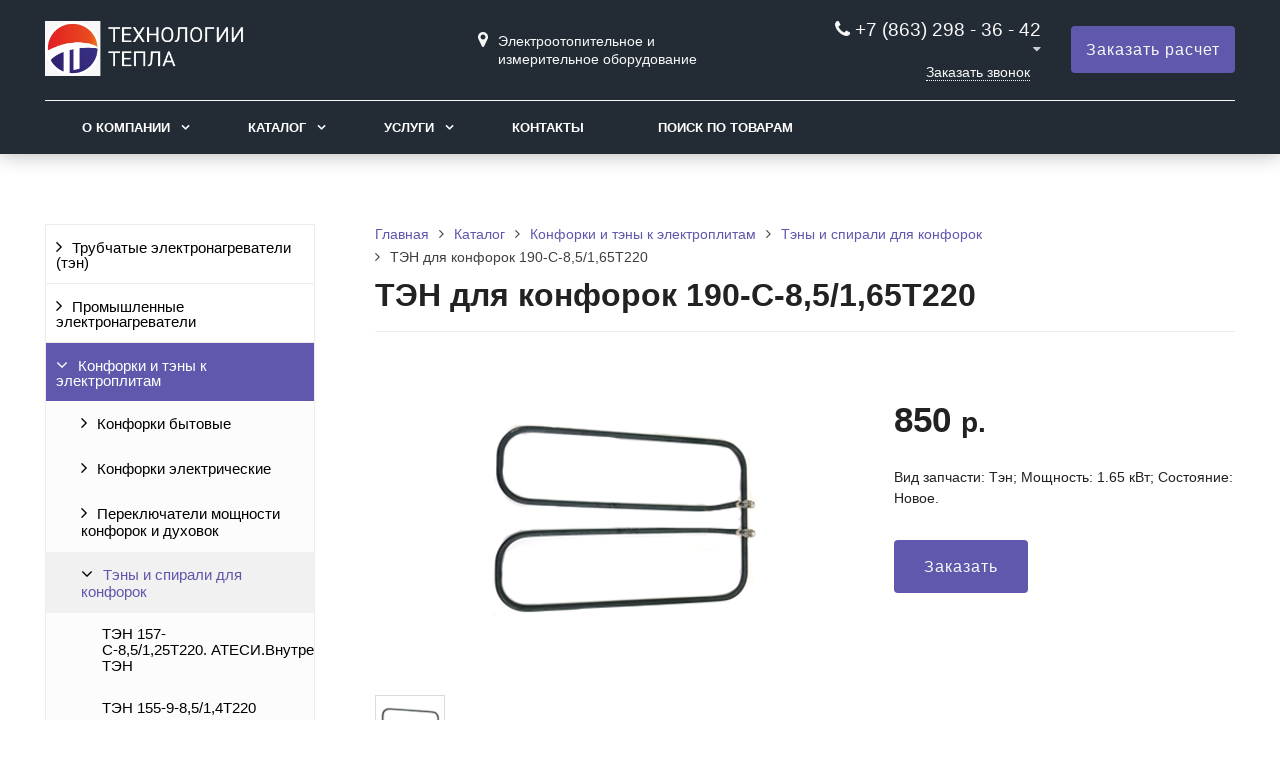

--- FILE ---
content_type: text/html; charset=UTF-8
request_url: https://technoheater.ru/catalog/konforki-i-teny-k-elektroplitam/teny-i-spirali-dlya-konforok/ten-dlya-konforok-190-s-8-5-1-65t220/
body_size: 34318
content:
<!DOCTYPE html>
<html lang="ru">
<head>
	<meta name=viewport content="width=device-width, initial-scale=1.0">
	<meta name="format-detection" content="telephone=no">
<meta name="mailru-domain" content="Eeu0gF66VqjastNs" />
	<title>ТЭН для конфорок 190-С-8,5/1,65Т220 купить в Ростове на Дону</title>
	<meta http-equiv="Content-Type" content="text/html; charset=UTF-8" />
<link href="/bitrix/cache/css/s1/gvozdevsoft_zavodgs_s1/template_1c9adbdaca456123aff0b1637dfef92e/template_1c9adbdaca456123aff0b1637dfef92e_v1.css?1748525854204488" type="text/css"  data-template-style="true" rel="stylesheet" />
<script  src="/bitrix/cache/js/s1/gvozdevsoft_zavodgs_s1/template_fd97ea228d3de10f01c7f1355d1f830d/template_fd97ea228d3de10f01c7f1355d1f830d_v1.js?1743079631462402"></script>
<script type="text/javascript">var _ba = _ba || []; _ba.push(["aid", "bf019cdb9d3f830e80b6c8fc13f9688d"]); _ba.push(["host", "technoheater.ru"]); (function() {var ba = document.createElement("script"); ba.type = "text/javascript"; ba.async = true;ba.src = (document.location.protocol == "https:" ? "https://" : "http://") + "bitrix.info/ba.js";var s = document.getElementsByTagName("script")[0];s.parentNode.insertBefore(ba, s);})();</script>


																																											
	<!-- Open Graph -->
	<meta property="og:title" content="ТЭН для конфорок 190-С-8,5/1,65Т220 купить в Ростове на Дону">
	<meta property="og:description" content="">
	<meta property="og:type" content="website">
    <meta property="og:url" content="https://technoheater.ru/catalog/konforki-i-teny-k-elektroplitam/teny-i-spirali-dlya-konforok/ten-dlya-konforok-190-s-8-5-1-65t220/">
	<meta property="og:image" content="https://technoheater.ru/upload/iblock/9dc/nj2ak4sdjnch6n5cf6w4i8t73it50usv.png">
	<!-- /Open Graph -->
	<link type="image/x-icon" rel="shortcut icon" href="/favicon.ico">
</head>
<body>
		<header id="header">
								<div class="header-inner">
								<div class="container">		
					<div class="header-top">
						<div class="row align-items-center">
							<div class="col-lg-auto text-xs-center">
								<div class="header-logo">
									<a href="/" class="header-logo__link">
										<img src="/123456.png" alt="Главная">									</a>
								</div>
							</div>
							<!-- col -->
							<div class="col-lg-3 offset-xl-2">
								<div class="header-address">
									<div class="header-address__icon"></div>
									<div class="header-address__text">
										Электроотопительное и измерительное оборудование									</div>
								</div>
							</div>
							<!-- col -->
							<div class="col mr-auto">
								<div class="header-phone">
									<div class="header-phone__main-phone">
										<a href="tel:+7 (863) 298 - 36 - 42" class="header-phone__link">+7 (863) 298 - 36 - 42
</a>
<div class="header-phone__popup">
	<div class="header-phone__popup-item"><a href="tel:+7 (908) 506-69-26" class="header-phone__popup-link-phone">+7 (908) 506-69-26</a></div>
	<div class="header-phone__popup-item"><a href="tel:+7 (863) 298 - 36 - 42" class="header-phone__popup-link-phone">+7 (904) 344-11-99</a></div>
	<div class="header-phone__popup-item"><a href="mailto:2983642@mail.ru" class="header-phone__popup-link-email">2983642@mail.ru</a></div>
</div><br>									</div>
								</div>
								<div class="header-btn-callback">
									<a  data-fancybox data-src="#form-popup-callback" href="javascript:;" class="header-btn-callback__link">
										Заказать звонок									</a>
								</div>
							</div>
							<!-- col -->
							<div class="col-lg-auto">
								<div class="header-btn-zayvka">
									<a data-fancybox data-src="#form-popup-request" href="javascript:;" class="btn-link header-btn-zayvka__link">
										Заказать расчет									</a>
								</div>
							</div>
						</div>
					</div>
					<!-- /header-top -->
					<div class="row">
						<div class="col-lg">
																					<nav class="header-top-menu menu-line">
															<div id="flvmenu">
<ul id="horizontal-multilevel-menu" itemscope itemtype="http://schema.org/SiteNavigationElement">


	
	
	
					<li class="root-item"><a href="/kompaniya/" itemprop="url">О компании</a>
				<ul>
		
	
	

	
	
	
		
							<li><a href="/kompaniya/index.php" itemprop="url">О компании</a></li>
			
		
	
	

	
	
	
		
							<li><a href="/kompaniya/sertifikaty/" itemprop="url">Сертификаты</a></li>
			
		
	
	

	
	
	
		
							<li><a href="/kompaniya/news/" itemprop="url">Пресс-Центр</a></li>
			
		
	
	

	
	
	
		
							<li><a href="/kompaniya/rekvizity/" itemprop="url">Реквизиты</a></li>
			
		
	
	

	
			</ul></li>	
	
					<li class="root-item"><a href="/catalog/" itemprop="url">Каталог</a>
				<ul>
		
	
	

	
	
	
					<li><a href="/catalog/trubchatye-elektronagrevateli-ten/" class="parent" itemprop="url">Трубчатые электронагреватели (тэн)</a>
				<ul>
		
	
	

	
	
	
		
							<li><a href="/catalog/trubchatye-elektronagrevateli-ten/blok-elektronagrevateley-tenb/" itemprop="url">Блок электронагревателей (ТЭНБ)</a></li>
			
		
	
	

	
	
	
	
	
	
	
	
	
	
	
	
	
	
	
	
	
	
	
	
	
	
	
	
	
	
	
	
	
	
	
	
	
	
	
	
	
		
							<li><a href="/catalog/trubchatye-elektronagrevateli-ten/materialy-dlya-nagrevatelnykh-elementov1/" itemprop="url">Материалы для нагревательных элементов</a></li>
			
		
	
	

	
	
	
	
		
							<li><a href="/catalog/trubchatye-elektronagrevateli-ten/patronnye-palchikovye-teny/" itemprop="url">Патронные (пальчиковые) ТЭНы</a></li>
			
		
	
	

	
	
	
	
	
	
	
	
	
	
	
	
	
	
	
	
	
	
	
	
	
	
	
	
	
	
	
	
	
	
	
	
	
	
	
	
	
	
	
	
	
	
		
							<li><a href="/catalog/trubchatye-elektronagrevateli-ten/teny-dlya-distillyatorov-mednye/" itemprop="url">ТЭНы для дистилляторов (медные)</a></li>
			
		
	
	

	
	
	
	
	
	
	
	
	
	
	
	
	
	
	
	
	
	
	
	
	
	
	
	
		
							<li><a href="/catalog/trubchatye-elektronagrevateli-ten/teny-dlya-distillyatorov-nerzhaveyushchaya-stal/" itemprop="url">ТЭНы для дистилляторов (нержавеющая сталь)</a></li>
			
		
	
	

	
	
	
	
	
	
	
	
	
	
	
	
	
	
	
	
	
	
	
	
	
	
	
		
							<li><a href="/catalog/trubchatye-elektronagrevateli-ten/teny-dlya-kotlov-evan/" itemprop="url">ТЭНы для котлов ЭВАН</a></li>
			
		
	
	

	
	
	
	
	
	
	
	
	
	
	
		
							<li><a href="/catalog/trubchatye-elektronagrevateli-ten/teny-dlya-nagreva-i-kipyacheniya-vody-p-j/" itemprop="url">ТЭНы для нагрева и кипячения воды (P, J)</a></li>
			
		
	
	

	
	
	
	
	
	
	
	
	
	
	
	
	
	
	
	
	
	
	
	
	
	
	
	
	
	
		
							<li><a href="/catalog/trubchatye-elektronagrevateli-ten/teny-dlya-nagreva-spokoynogo-vozdukha-s-t/" itemprop="url">ТЭНы для нагрева спокойного воздуха (S,T)</a></li>
			
		
	
	

	
	
	
	
	
	
	
	
	
	
	
	
	
	
		
							<li><a href="/catalog/trubchatye-elektronagrevateli-ten/teny-dlya-sauny/" itemprop="url">ТЭНы для сауны</a></li>
			
		
	
	

	
	
	
	
	
		
							<li><a href="/catalog/trubchatye-elektronagrevateli-ten/teny-dlya-elektrochaynikov/" itemprop="url">ТЭНы для электрочайников</a></li>
			
		
	
	

	
	
	
	
	
	
	
	
	
	
	
		
							<li><a href="/catalog/trubchatye-elektronagrevateli-ten/teny-orebrennye-dlya-nagreva-dvizhushchegosya-vozdukha-o-k/" itemprop="url">ТЭНы оребренные для нагрева движущегося воздуха (O, К)</a></li>
			
		
	
	

	
	
	
	
	
	
	
	
	
	
	
	
			</ul></li>	
	
					<li><a href="/catalog/promyshlennye-elektronagrevateli/" class="parent" itemprop="url">Промышленные электронагреватели</a>
				<ul>
		
	
	

	
	
	
		
							<li><a href="/catalog/promyshlennye-elektronagrevateli/materialy-dlya-nagrevatelnykh-elementov/" itemprop="url">Материалы для нагревательных элементов</a></li>
			
		
	
	

	
	
	
	
	
	
	
	
	
	
	
	
	
	
	
	
	
	
	
	
	
	
	
	
	
	
	
	
		
							<li><a href="/catalog/promyshlennye-elektronagrevateli/nagrevateli-dlya-emkostey-i-rezervuarov/" itemprop="url">Нагреватели для емкостей и резервуаров</a></li>
			
		
	
	

	
	
	
	
	
	
	
	
	
		
							<li><a href="/catalog/promyshlennye-elektronagrevateli/ploskie-elektronagrevateli-skp/" itemprop="url">Плоские электронагреватели СКП</a></li>
			
		
	
	

	
	
	
	
	
	
		
							<li><a href="/catalog/promyshlennye-elektronagrevateli/rezistivnyy-greyushchiy-kabel/" itemprop="url">Резистивный греющий кабель</a></li>
			
		
	
	

	
	
	
	
	
	
	
	
	
	
	
	
	
	
	
	
	
	
	
	
	
	
	
	
	
	
	
	
	
	
	
	
	
	
	
	
	
	
	
	
	
	
	
	
	
	
	
	
		
							<li><a href="/catalog/promyshlennye-elektronagrevateli/spiralnye-nagrevateli-dlya-goryachekanalnykh-sistem-vitkovye/" itemprop="url">Спиральные нагреватели для горячеканальных систем витковые</a></li>
			
		
	
	

	
	
	
	
	
		
							<li><a href="/catalog/promyshlennye-elektronagrevateli/khomutovye-elektronagrevateli-khn/" itemprop="url">Хомутовые электронагреватели ХН</a></li>
			
		
	
	

	
	
	
	
	
	
	
	
	
	
	
	
	
			</ul></li>	
	
					<li><a href="/catalog/konforki-i-teny-k-elektroplitam/" class="parent" itemprop="url">Конфорки и тэны к электроплитам</a>
				<ul>
		
	
	

	
	
	
		
							<li><a href="/catalog/konforki-i-teny-k-elektroplitam/konforki-bytovye/" itemprop="url">Конфорки бытовые</a></li>
			
		
	
	

	
	
	
	
	
	
	
	
	
		
							<li><a href="/catalog/konforki-i-teny-k-elektroplitam/konforki-elektricheskie/" itemprop="url">Конфорки электрические</a></li>
			
		
	
	

	
	
	
	
	
	
	
	
	
	
	
	
	
	
	
	
	
	
	
	
	
		
							<li><a href="/catalog/konforki-i-teny-k-elektroplitam/pereklyuchateli-moshchnosti-konforok-i-dukhovok/" itemprop="url">Переключатели мощности конфорок и духовок</a></li>
			
		
	
	

	
	
	
	
	
	
	
	
	
	
	
		
							<li><a href="/catalog/konforki-i-teny-k-elektroplitam/teny-i-spirali-dlya-konforok/" itemprop="url">Тэны и спирали для конфорок</a></li>
			
		
	
	

	
	
	
	
	
	
	
	
	
	
	
	
	
	
	
	
	
	
	
	
	
	
	
	
	
	
	
			</ul></li>	
	
					<li><a href="/catalog/teplyy-pol-elektricheskiy/" class="parent" itemprop="url">Теплый пол электрический</a>
				<ul>
		
	
	

	
	
	
		
							<li><a href="/catalog/teplyy-pol-elektricheskiy/infrakrasnaya-plenka-dlya-teplogo-pola/" itemprop="url">Инфракрасная пленка для теплого пола</a></li>
			
		
	
	

	
	
	
	
	
	
	
	
	
		
							<li><a href="/catalog/teplyy-pol-elektricheskiy/kabel-dlya-teplogo-pola/" itemprop="url">Кабель для теплого пола</a></li>
			
		
	
	

	
	
	
	
	
	
	
	
	
	
	
	
	
	
	
		
							<li><a href="/catalog/teplyy-pol-elektricheskiy/maty-dlya-teplogo-pola/" itemprop="url">Маты для теплого пола</a></li>
			
		
	
	

	
	
	
	
	
	
	
	
	
	
	
	
	
	
	
	
	
		
							<li><a href="/catalog/teplyy-pol-elektricheskiy/termoregulyatory1/" itemprop="url">Терморегуляторы</a></li>
			
		
	
	

	
	
	
	
	
	
	
	
	
	
			</ul></li>	
	
					<li><a href="/catalog/elektronagrevatelnye-pribory/" class="parent" itemprop="url">Электронагревательные приборы</a>
				<ul>
		
	
	

	
	
	
		
							<li><a href="/catalog/elektronagrevatelnye-pribory/pulty-upravleniya/" itemprop="url">Пульты управления</a></li>
			
		
	
	

	
	
	
	
	
	
	
	
	
	
	
		
							<li><a href="/catalog/elektronagrevatelnye-pribory/elektrokamenki/" itemprop="url">Электрокаменки</a></li>
			
		
	
	

	
	
	
	
	
	
	
	
	
	
	
	
	
	
	
	
		
							<li><a href="/catalog/elektronagrevatelnye-pribory/elektrokotly/" itemprop="url">Электрокотлы</a></li>
			
		
	
	

	
	
	
	
	
	
	
	
	
	
	
	
	
	
	
	
	
	
	
			</ul></li>	
	
					<li><a href="/catalog/teploobmennoe-oborudovanie/" class="parent" itemprop="url">Теплообменное оборудование</a>
				<ul>
		
	
	

	
	
	
		
							<li><a href="/catalog/teploobmennoe-oborudovanie/zapchasti-i-servisnoe-obsluzhivanie/" itemprop="url">Запчасти и сервисное обслуживание</a></li>
			
		
	
	

	
	
	
	
	
	
	
	
	
	
	
	
	
	
	
	
	
	
	
	
	
	
	
	
	
	
	
	
		
							<li><a href="/catalog/teploobmennoe-oborudovanie/plastinchatye-teploobmenniki-razbornye/" itemprop="url">Пластинчатые теплообменники разборные</a></li>
			
		
	
	

	
	
	
	
	
	
	
		
							<li><a href="/catalog/teploobmennoe-oborudovanie/podogrevateli-kozhukhotrubnye-parovodyanye-pp/" itemprop="url">Подогреватели кожухотрубные пароводяные ПП</a></li>
			
		
	
	

	
	
	
	
	
	
	
	
	
	
	
	
	
	
		
							<li><a href="/catalog/teploobmennoe-oborudovanie/podogrevateli-sektsionnye-kozhukhotrubnye-vodyanye-pv/" itemprop="url">Подогреватели секционные кожухотрубные водяные ПВ</a></li>
			
		
	
	

	
	
	
	
	
	
	
	
	
	
	
	
	
	
	
	
	
	
			</ul></li>	
	
					<li><a href="/catalog/kontrolno-izmeritelnye-pribory/" class="parent" itemprop="url">Контрольно-измерительные приборы</a>
				<ul>
		
	
	

	
	
	
		
							<li><a href="/catalog/kontrolno-izmeritelnye-pribory/izmiritelnye-pribory/" itemprop="url">Измирительные приборы</a></li>
			
		
	
	

	
	
	
	
	
	
	
		
							<li><a href="/catalog/kontrolno-izmeritelnye-pribory/kontaktory/" itemprop="url">Контакторы</a></li>
			
		
	
	

	
	
	
	
		
							<li><a href="/catalog/kontrolno-izmeritelnye-pribory/tverdotelnye-rele-ssr/" itemprop="url">Твердотельные реле ssr</a></li>
			
		
	
	

	
	
	
	
	
	
	
	
	
	
	
	
	
	
	
	
		
							<li><a href="/catalog/kontrolno-izmeritelnye-pribory/termopary/" itemprop="url">Термопары</a></li>
			
		
	
	

	
	
	
	
	
	
	
	
	
	
	
		
							<li><a href="/catalog/kontrolno-izmeritelnye-pribory/termoregulyatory/" itemprop="url">Терморегуляторы</a></li>
			
		
	
	

	
	
	
	
	
	
	
	
	
	
	
	
	
	
	
	
	
	
	
	
	
	
	
			</ul></li>	
	
					<li><a href="/catalog/rasprodazha/" class="parent" itemprop="url">Распродажа</a>
				<ul>
		
	
	

	
	
	
		
							<li><a href="/catalog/rasprodazha/ten-132a13-2-5-o-220-f9-sh/" itemprop="url">ТЭН 132А13/2,5-О-220 Ф9 Ш</a></li>
			
		
	
	

	
	
	
		
							<li><a href="/catalog/rasprodazha/ten-55a13-3-15-j-220-f9-r30-s-gaykami/" itemprop="url">ТЭН 55A13/3,15-J-220-Ф9-R30 с гайками</a></li>
			
		
	
	

	
	
	
		
							<li><a href="/catalog/rasprodazha/termozapornyy-klapan-gazovyy-ktz-15-00-01/" itemprop="url">Термозапорный клапан газовый КТЗ-15-00(01)</a></li>
			
		
	
	

	
	
	
		
							<li><a href="/catalog/rasprodazha/balansirovochnyy-klapan-danfoss-msv-bd-du-20-mm-kvs-6-6-m3-ch-003z4002/" itemprop="url">Балансировочный клапан Danfoss MSV-BD, Ду = 20 мм, Kvs =6,6 м3/ч (003Z4002)</a></li>
			
		
	
	

	
	
	
		
							<li><a href="/catalog/rasprodazha/balansirovochnyy-klapan-danfoss-msv-bd-du-25-mm-kvs-9-5-m3-ch-003z4003/" itemprop="url">Балансировочный клапан Danfoss MSV-BD, Ду = 25 мм, Kvs =9,5 м3/ч (003Z4003)</a></li>
			
		
	
	

	
	
	
		
							<li><a href="/catalog/rasprodazha/balansirovochnyy-klapan-danfoss-danfoss-msv-bd-du-15-mm-kvs-3-m3-ch-003/" itemprop="url">Балансировочный клапан Danfoss Danfoss MSV-BD, Ду = 15 мм, Kvs =3 м3/ч (003</a></li>
			
		
	
	

	
			</ul></li></ul></li>	
	
					<li class="root-item"><a href="/uslugi/" itemprop="url">Услуги</a>
				<ul>
		
	
	

	
	
	
		
							<li><a href="/uslugi/izgotovleniya-shchitov-upravleniya-nagrevom/" itemprop="url">Изготовления щитов управления нагревом</a></li>
			
		
	
	

	
	
	
		
							<li><a href="/uslugi/remont-i-obsluzhivanie-teploobmennogo-oborudovaniya/" itemprop="url">Ремонт и обслуживание теплообменного оборудования</a></li>
			
		
	
	

	
			</ul></li>	
	
		
							<li><a href="/kontakty/" itemprop="url">Контакты</a></li>
			
		
	
	

	
	
	
		
							<li><a href="/poisk/" itemprop="url">Поиск по товарам</a></li>
			
		
	
	


</ul>
</div>
<div class="menu-clear-left"></div>
							</nav>
						</div>
					</div>
					<!-- /top-menu -->	
									</div>
			</div>
			<!-- /header-inner -->
				
			<!-- header-fix -->	
			<div class="header-fix">
				<div class="head_slide">
	<div class="hdslide_inn">
		<div class="hdslide_home">
			<a href="/" >
				<img src="/12345.png" alt="Главная">
			</a>
		</div>
		<div class="hdtopmenu">
			<div class="hdmname"></div>
			<nav>
<ul>


	
	
		
							<li><a href="/kompaniya/">О компании</a></li>
			
		
	
	

	
	
		
							<li><a href="/catalog/">Каталог</a></li>
			
		
	
	

	
	
		
							<li><a href="/uslugi/">Услуги</a></li>
			
		
	
	

	
	
		
							<li><a href="/kontakty/">Контакты</a></li>
			
		
	
	

	
	
		
							<li><a href="/poisk/">Поиск по товарам</a></li>
			
		
	
	


</ul>
</nav>
		</div>
		<div class="hdslide_search">
			<form action="/poisk/">
				<input type="text" name="q" placeholder="Поиск..." required>
				<button type="submit"></button>
			</form>	
		</div>
		<div class="hdslide_contact_zayvka zvonok_view">
			<a data-fancybox data-src="#form-popup-request" href="javascript:;" class="btn-link">
				Заказать расчет			</a>
		</div>
		<div class="hdslide_contact">
			<div class="hdslide_contact_nomer">
				<div class="header-phone__main-phone header-fix-phone">
					<a href="tel:+7 (863) 298 - 36 - 42" class="header-phone__link">+7 (863) 298 - 36 - 42
</a>
<div class="header-phone__popup">
	<div class="header-phone__popup-item"><a href="tel:+7 (908) 506-69-26" class="header-phone__popup-link-phone">+7 (908) 506-69-26</a></div>
	<div class="header-phone__popup-item"><a href="tel:+7 (863) 298 - 36 - 42" class="header-phone__popup-link-phone">+7 (904) 344-11-99</a></div>
	<div class="header-phone__popup-item"><a href="mailto:2983642@mail.ru" class="header-phone__popup-link-email">2983642@mail.ru</a></div>
</div><br>				</div>
			</div>
		</div>
	</div>
</div>			</div>
			<!-- /header-fix -->
		</header>
		<!-- HEADER -->
						<div class="wrapper">
			<div class="container">
				<div class="row">
					<div class="col wrapper-inner">
						<div id="sidebar">
							<div class="sidebar_adaptive">
								<div id="sidebar_filter_catalog">
									<div class="sidebar pright">
   </div>								</div>
								<nav id="sidebar_menu">
									    <div id='section_element_menu'>
        <ul id="vertical-multilevel-menu" class="vertical-multilevel-menu">

    <pre style='display: none;'>[4]</pre>            
            
                                                        <li class="menu-section"><a href="/catalog/trubchatye-elektronagrevateli-ten/" class="menu-name">Трубчатые электронагреватели (тэн)</a>
                                    <ul class="menu-element-list">
                    
            
            
                
            
                                                <li class="menu-element-items"><a href="/catalog/trubchatye-elektronagrevateli-ten/blok-elektronagrevateley-tenb/" class="parent">Блок электронагревателей (ТЭНБ)</a>
                                    <ul class="menu-element-list">
                    
            
            
                
              
                    
                                                                <li class="menu-element-items"><a href="/catalog/trubchatye-elektronagrevateli-ten/blok-elektronagrevateley-tenb/blok-tenov-tenb-18-0-kvt-220-380-voda-piramida/" >Блок тэнов ТЭНБ 18,0 кВт 220/380 (вода) Пирамида</a></li>
                            
                    
            
            
                
              
                    
                                                                <li class="menu-element-items"><a href="/catalog/trubchatye-elektronagrevateli-ten/blok-elektronagrevateley-tenb/blok-tenov-dlya-vodonagrevateley-tenb-12-0-kvt-220-380-voda-piramida/" >Блок тэнов для водонагревателей ТЭНБ 12,0 кВт 220/380 (вода) Пирамида</a></li>
                            
                    
            
            
                
              
                    
                                                                <li class="menu-element-items"><a href="/catalog/trubchatye-elektronagrevateli-ten/blok-elektronagrevateley-tenb/blok-tenov-tenb-piramida-12-0-kvt-220-380-nerzh-voda/" >Блок тэнов ТЭНБ Пирамида 12,0 кВт 220/380 нерж (вода)</a></li>
                            
                    
            
            
                
              
                    
                                                                <li class="menu-element-items"><a href="/catalog/trubchatye-elektronagrevateli-ten/blok-elektronagrevateley-tenb/blok-tenov-dlya-vodonagrevateley-tenb-15-0-kvt-220-380-voda-piramida/" >Блок тэнов для водонагревателей ТЭНБ 15,0 кВт 220/380 (вода) Пирамида</a></li>
                            
                    
            
            
                
              
                    
                                                                <li class="menu-element-items"><a href="/catalog/trubchatye-elektronagrevateli-ten/blok-elektronagrevateley-tenb/blok-tenov-tenb-4-5-kvt-220-380-voda-piramida/" >Блок тэнов ТЭНБ 4,5 кВт 220/380 (вода) Пирамида</a></li>
                            
                    
            
            
                
              
                    
                                                                <li class="menu-element-items"><a href="/catalog/trubchatye-elektronagrevateli-ten/blok-elektronagrevateley-tenb/blok-tenov-tenb-9-45-kvt-220-380-voda-piramida/" >Блок тэнов ТЭНБ 9,45 кВт 220/380 (вода) Пирамида</a></li>
                            
                    
            
            
                
              
                    
                                                                <li class="menu-element-items"><a href="/catalog/trubchatye-elektronagrevateli-ten/blok-elektronagrevateley-tenb/blok-tenov-4500-vt-nerzh-300-mm-8-8-mm-gayka-2-latun-piramida/" >Блок ТЭНов  4500 Вт нерж  300 мм 8,8 мм гайка 2&quot; латунь Пирамида</a></li>
                            
                    
            
            
                
              
                    
                                                                <li class="menu-element-items"><a href="/catalog/trubchatye-elektronagrevateli-ten/blok-elektronagrevateley-tenb/blok-tenov-tenb-piramida-1-6-kvt-220-voda/" >Блок тэнов ТЭНБ 1,6 кВт 220 (вода)</a></li>
                            
                    
            
            
                
              
                    
                                                                <li class="menu-element-items"><a href="/catalog/trubchatye-elektronagrevateli-ten/blok-elektronagrevateley-tenb/izgotovlenie-blokov-tenb-piramida-po-razmeram-i-kharakteristikam/" >Изготовление блоков ТЭНБ Пирамида по размерам и характеристикам</a></li>
                            
                    
            
            
                
              
                    
                                                                <li class="menu-element-items"><a href="/catalog/trubchatye-elektronagrevateli-ten/blok-elektronagrevateley-tenb/blok-tenov-tenb-3-75-kvt-220-380-maslo-piramida/" >Блок тэнов ТЭНБ 3,75 кВт 220/380 (масло) Пирамида</a></li>
                            
                    
            
            
                
              
                    
                                                                <li class="menu-element-items"><a href="/catalog/trubchatye-elektronagrevateli-ten/blok-elektronagrevateley-tenb/blok-tenov-tenb-3-0-kvt-220-380-voda-piramida/" >Блок тэнов ТЭНБ 3,0 кВт 220/380 (вода) Пирамида</a></li>
                            
                    
            
            
                
              
                    
                                                                <li class="menu-element-items"><a href="/catalog/trubchatye-elektronagrevateli-ten/blok-elektronagrevateley-tenb/blok-tenov-tenb-piramida-6-0-kvt-220-380-voda/" >Блок тэнов ТЭНБ Пирамида 6,0 кВт 220/380 (вода)</a></li>
                            
                    
            
            
                
              
                    
                                                                <li class="menu-element-items"><a href="/catalog/trubchatye-elektronagrevateli-ten/blok-elektronagrevateley-tenb/blok-tenov-dlya-vodonagrevateley-tenb-3-0-kvt-220-380-voda-g2/" >Блок тэнов для водонагревателей ТЭНБ 3,0 кВт 220/380 (вода) G2</a></li>
                            
                    
            
            
                
              
                    
                                                                <li class="menu-element-items"><a href="/catalog/trubchatye-elektronagrevateli-ten/blok-elektronagrevateley-tenb/blok-tenov-dlya-vodonagrevateley-tenb-6-0-kvt-220-380-voda-g2/" >Блок тэнов для водонагревателей ТЭНБ 6,0 кВт 220/380 (вода) G2</a></li>
                            
                    
            
            
                
              
                    
                                                                <li class="menu-element-items"><a href="/catalog/trubchatye-elektronagrevateli-ten/blok-elektronagrevateley-tenb/blok-tenov-dlya-vodonagrevateley-tenb-7-5-kvt-220-380-voda-g2/" >Блок тэнов для водонагревателей ТЭНБ 7,5 кВт 220/380 (вода) G2</a></li>
                            
                    
            
            
                
              
                    
                                                                <li class="menu-element-items"><a href="/catalog/trubchatye-elektronagrevateli-ten/blok-elektronagrevateley-tenb/blok-tenov-dlya-vodonagrevateley-tenb-12-0-kvt-220-380-voda-g2/" >Блок тэнов для водонагревателей ТЭНБ 12,0 кВт 220/380 (вода) G2</a></li>
                            
                    
            
            
                
              
                    
                                                                <li class="menu-element-items"><a href="/catalog/trubchatye-elektronagrevateli-ten/blok-elektronagrevateley-tenb/blok-tenov-dlya-vodonagrevateley-tenb-15-0-kvt-220-380-voda-g2/" >Блок тэнов для водонагревателей ТЭНБ 15,0 кВт 220/380 (вода) G2</a></li>
                            
                    
            
            
                
              
                    
                                                                <li class="menu-element-items"><a href="/catalog/trubchatye-elektronagrevateli-ten/blok-elektronagrevateley-tenb/blok-tenov-dlya-vodonagrevateley-tenb-4-5-kvt-220-380-voda-g2/" >Блок тэнов для водонагревателей ТЭНБ 4,5 кВт 220/380 (вода) G2</a></li>
                            
                    
            
            
                
              
                    
                                                                <li class="menu-element-items"><a href="/catalog/trubchatye-elektronagrevateli-ten/blok-elektronagrevateley-tenb/blok-tenov-dlya-vodonagrevateley-tenb-9-0-kvt-220-380-voda-g2/" >Блок тэнов для водонагревателей ТЭНБ 9,0 кВт 220/380 (вода) G2</a></li>
                            
                    
            
            
                
              
                    
                                                                <li class="menu-element-items"><a href="/catalog/trubchatye-elektronagrevateli-ten/blok-elektronagrevateley-tenb/blok-tenov-dlya-vodonagrevateley-tenb-18-0-kvt-220-380-voda-g2/" >Блок тэнов для водонагревателей ТЭНБ 18,0 кВт 220/380 (вода) G2</a></li>
                            
                    
            
            
                
              
                    
                                                                <li class="menu-element-items"><a href="/catalog/trubchatye-elektronagrevateli-ten/blok-elektronagrevateley-tenb/blok-tenov-dlya-vodonagrevateley-tenb-24-0-kvt-220-380-voda-g2/" >Блок тэнов для водонагревателей ТЭНБ 24,0 кВт 220/380 (вода) G2</a></li>
                            
                    
            
            
                
              
                    
                                                                <li class="menu-element-items"><a href="/catalog/trubchatye-elektronagrevateli-ten/blok-elektronagrevateley-tenb/blok-tenov-dlya-vodonagrevateley-tenb-3-0-kvt-220-380-voda-g1-1-2/" >Блок тэнов для водонагревателей ТЭНБ 3,0 кВт 220/380 (вода) G1 1/2</a></li>
                            
                    
            
            
                
              
                    
                                                                <li class="menu-element-items"><a href="/catalog/trubchatye-elektronagrevateli-ten/blok-elektronagrevateley-tenb/blok-tenov-dlya-vodonagrevateley-tenb-4-5-kvt-220-380-voda-g1-1-2/" >Блок тэнов для водонагревателей ТЭНБ 4,5 кВт 220/380 (вода) G1 1/2</a></li>
                            
                    
            
            
                
              
                    
                                                                <li class="menu-element-items"><a href="/catalog/trubchatye-elektronagrevateli-ten/blok-elektronagrevateley-tenb/blok-tenov-dlya-vodonagrevateley-tenb-6-0-kvt-220-380-voda-g1-1-2/" >Блок тэнов для водонагревателей ТЭНБ 6,0 кВт 220/380 (вода) G1 1/2</a></li>
                            
                    
            
            
                
              
                    
                                                                <li class="menu-element-items"><a href="/catalog/trubchatye-elektronagrevateli-ten/blok-elektronagrevateley-tenb/blok-tenov-dlya-vodonagrevateley-tenb-7-5-kvt-220-380-voda-g1-1-2/" >Блок тэнов для водонагревателей ТЭНБ 7,5 кВт 220/380 (вода) G1 1/2</a></li>
                            
                    
            
            
                
              
                    
                                                                <li class="menu-element-items"><a href="/catalog/trubchatye-elektronagrevateli-ten/blok-elektronagrevateley-tenb/blok-tenov-dlya-vodonagrevateley-tenb-9-0-kvt-220-380-voda-g1-1-2/" >Блок тэнов для водонагревателей ТЭНБ 9,0 кВт 220/380 (вода) G1 1/2</a></li>
                            
                    
            
            
                
              
                    
                                                                <li class="menu-element-items"><a href="/catalog/trubchatye-elektronagrevateli-ten/blok-elektronagrevateley-tenb/blok-tenov-dlya-vodonagrevateley-tenb-12-0-kvt-220-380-voda-g1-1-2/" >Блок тэнов для водонагревателей ТЭНБ 12,0 кВт 220/380 (вода) G1 1/2</a></li>
                            
                    
            
            
                
              
                    
                                                                <li class="menu-element-items"><a href="/catalog/trubchatye-elektronagrevateli-ten/blok-elektronagrevateley-tenb/blok-tenov-dlya-vodonagrevateley-tenb-15-0-kvt-220-380-voda-g1-1-2/" >Блок тэнов для водонагревателей ТЭНБ 15,0 кВт 220/380 (вода) G1 1/2</a></li>
                            
                    
            
            
                
              
                    
                                                                <li class="menu-element-items"><a href="/catalog/trubchatye-elektronagrevateli-ten/blok-elektronagrevateley-tenb/blok-tenov-dlya-vodonagrevateley-tenb-3-0-kvt-220-380-voda-g1-1-4/" >Блок тэнов для водонагревателей ТЭНБ 3,0 кВт 220/380 (вода) G1 1/4</a></li>
                            
                    
            
            
                
              
                    
                                                                <li class="menu-element-items"><a href="/catalog/trubchatye-elektronagrevateli-ten/blok-elektronagrevateley-tenb/blok-tenov-dlya-vodonagrevateley-tenb-4-5-kvt-220-380-voda-g1-1-4/" >Блок тэнов для водонагревателей ТЭНБ 4,5 кВт 220/380 (вода) G1 1/4</a></li>
                            
                    
            
            
                
              
                    
                                                                <li class="menu-element-items"><a href="/catalog/trubchatye-elektronagrevateli-ten/blok-elektronagrevateley-tenb/blok-tenov-dlya-vodonagrevateley-tenb-6-0-kvt-220-380-voda-g1-1-4/" >Блок тэнов для водонагревателей ТЭНБ 6,0 кВт 220/380 (вода) G1 1/4</a></li>
                            
                    
            
            
                
              
                    
                                                                <li class="menu-element-items"><a href="/catalog/trubchatye-elektronagrevateli-ten/blok-elektronagrevateley-tenb/blok-tenov-dlya-vodonagrevateley-tenb-7-5-kvt-220-380-voda-g1-1-4/" >Блок тэнов для водонагревателей ТЭНБ 7,5 кВт 220/380 (вода) G1 1/4</a></li>
                            
                    
            
            
                
              
                    
                                                                <li class="menu-element-items"><a href="/catalog/trubchatye-elektronagrevateli-ten/blok-elektronagrevateley-tenb/blok-tenov-dlya-vodonagrevateley-tenb-9-0-kvt-220-380-voda-g1-1-4/" >Блок тэнов для водонагревателей ТЭНБ 9,0 кВт 220/380 (вода) G1 1/4</a></li>
                            
                    
            
            
                
              
                    
                                                                <li class="menu-element-items"><a href="/catalog/trubchatye-elektronagrevateli-ten/blok-elektronagrevateley-tenb/blok-tenov-tenb-piramida-1-6-kvt-220-voda-994212703/" >Блок тэнов ТЭНБ Пирамида 1,6 кВт 220 (вода)</a></li>
                            
                    
            
            
                                    </ul></li>            
            
                                                <li class="menu-element-items"><a href="/catalog/trubchatye-elektronagrevateli-ten/materialy-dlya-nagrevatelnykh-elementov1/" class="parent">Материалы для нагревательных элементов</a>
                                    <ul class="menu-element-list">
                    
            
            
                
              
                    
                                                                <li class="menu-element-items"><a href="/catalog/trubchatye-elektronagrevateli-ten/materialy-dlya-nagrevatelnykh-elementov1/silikonovaya-termopasta-dlya-trub-halnziye-electronics-hy880-10-gr-300-s/" >Силиконовая термопаста для труб Halnziye Electronics HY880, 10 гр, 300 С</a></li>
                            
                    
            
            
                                    </ul></li>            
            
                                                <li class="menu-element-items"><a href="/catalog/trubchatye-elektronagrevateli-ten/patronnye-palchikovye-teny/" class="parent">Патронные (пальчиковые) ТЭНы</a>
                                    <ul class="menu-element-list">
                    
            
            
                
              
                    
                                                                <li class="menu-element-items"><a href="/catalog/trubchatye-elektronagrevateli-ten/patronnye-palchikovye-teny/trubchatyy-elektronagrevatel-tenp-30-6-0-08-220-don/" >Трубчатый электронагреватель ТЭНП 30-6/0,08-220 Дон</a></li>
                            
                    
            
            
                
              
                    
                                                                <li class="menu-element-items"><a href="/catalog/trubchatye-elektronagrevateli-ten/patronnye-palchikovye-teny/trubchatyy-elektronagrevatel-tenp-20-6-0-04-12-don/" >Трубчатый электронагреватель ТЭНП 20-6/0,04-12 Дон</a></li>
                            
                    
            
            
                
              
                    
                                                                <li class="menu-element-items"><a href="/catalog/trubchatye-elektronagrevateli-ten/patronnye-palchikovye-teny/trubchatyy-elektronagrevatel-tenp-90-12-0-15-110-don/" >Трубчатый электронагреватель ТЭНП 90-12/0,15-110 Дон</a></li>
                            
                    
            
            
                
              
                    
                                                                <li class="menu-element-items"><a href="/catalog/trubchatye-elektronagrevateli-ten/patronnye-palchikovye-teny/trubchatyy-elektronagrevatel-tenp-125-10-0-32-220-don/" >Трубчатый электронагреватель ТЭНП 125-10/0,32-220 Дон</a></li>
                            
                    
            
            
                
              
                    
                                                                <li class="menu-element-items"><a href="/catalog/trubchatye-elektronagrevateli-ten/patronnye-palchikovye-teny/trubchatyy-elektronagrevatel-tenp-280-12-0-9-220-don/" >Трубчатый электронагреватель ТЭНП 280-12/0,9-220 Дон</a></li>
                            
                    
            
            
                
              
                    
                                                                <li class="menu-element-items"><a href="/catalog/trubchatye-elektronagrevateli-ten/patronnye-palchikovye-teny/izgotovlenie-patronnykh-tenov-s-vstroennoy-termoparoy-don/" >Изготовление патронных ТЭнов с встроенной термопарой Дон</a></li>
                            
                    
            
            
                
              
                    
                                                                <li class="menu-element-items"><a href="/catalog/trubchatye-elektronagrevateli-ten/patronnye-palchikovye-teny/trubchatyy-elektronagrevatel-tenp-don-250-10-0-75-220/" >Трубчатый электронагреватель ТЭНП Дон 250-10/0,75-220</a></li>
                            
                    
            
            
                
              
                    
                                                                <li class="menu-element-items"><a href="/catalog/trubchatye-elektronagrevateli-ten/patronnye-palchikovye-teny/izgotavlivaem-teny-patronnye-s-rezbovym-shtutserom-don/" >Изготавливаем тэны патронные с резьбовым штуцером Дон</a></li>
                            
                    
            
            
                
              
                    
                                                                <li class="menu-element-items"><a href="/catalog/trubchatye-elektronagrevateli-ten/patronnye-palchikovye-teny/izgotavlivaem-teny-patronnye-uglovye-don/" >Изготавливаем тэны патронные угловые Дон</a></li>
                            
                    
            
            
                
              
                    
                                                                <li class="menu-element-items"><a href="/catalog/trubchatye-elektronagrevateli-ten/patronnye-palchikovye-teny/trubchatyy-elektronagrevatel-tenp-100-10-0-35-400-don/" >Трубчатый электронагреватель ТЭНП 100-10/0,35-400 Дон</a></li>
                            
                    
            
            
                
              
                    
                                                                <li class="menu-element-items"><a href="/catalog/trubchatye-elektronagrevateli-ten/patronnye-palchikovye-teny/trubchatyy-elektronagrevatel-tenp-200-12-0-6-220-don/" >Трубчатый электронагреватель ТЭНП 200-12/0,6-220 Дон</a></li>
                            
                    
            
            
                
              
                    
                                                                <li class="menu-element-items"><a href="/catalog/trubchatye-elektronagrevateli-ten/patronnye-palchikovye-teny/trubchatyy-elektronagrevatel-tenp-90-6-0-1-110-don/" >Трубчатый электронагреватель ТЭНП 90-6/0,1-110 Дон</a></li>
                            
                    
            
            
                
              
                    
                                                                <li class="menu-element-items"><a href="/catalog/trubchatye-elektronagrevateli-ten/patronnye-palchikovye-teny/izgotovlenie-elektroobogrevateley-patronnykh-palchikovykh-tenp-don/" >Изготовление электрообогревателей патронных пальчиковых ТЭНП Дон</a></li>
                            
                    
            
            
                
              
                    
                                                                <li class="menu-element-items"><a href="/catalog/trubchatye-elektronagrevateli-ten/patronnye-palchikovye-teny/trubchatyy-elektronagrevatel-tenp-don-21-5-25-2-0-240/" >Трубчатый электронагреватель ТЭНП Дон 21.5-25/2.0-240</a></li>
                            
                    
            
            
                
              
                    
                                                                <li class="menu-element-items"><a href="/catalog/trubchatye-elektronagrevateli-ten/patronnye-palchikovye-teny/trubchatyy-elektronagrevatel-tenp-don-100-12-0-4-220/" >Трубчатый электронагреватель ТЭНП Дон 100-12/0,4-220</a></li>
                            
                    
            
            
                
              
                    
                                                                <li class="menu-element-items"><a href="/catalog/trubchatye-elektronagrevateli-ten/patronnye-palchikovye-teny/trubchatyy-elektronagrevatel-tenp-don-190-12-5-0-2-42/" >Трубчатый электронагреватель ТЭНП Дон 190-12,5/0,2-42</a></li>
                            
                    
            
            
                
              
                    
                                                                <li class="menu-element-items"><a href="/catalog/trubchatye-elektronagrevateli-ten/patronnye-palchikovye-teny/trubchatyy-elektronagrevatel-tenp-don-70-20-0-5-220/" >Трубчатый электронагреватель ТЭНП Дон 70-20/0,5-220</a></li>
                            
                    
            
            
                
              
                    
                                                                <li class="menu-element-items"><a href="/catalog/trubchatye-elektronagrevateli-ten/patronnye-palchikovye-teny/trubchatyy-elektronagrevatel-tenp-don-100-12-0-25-220/" >Трубчатый электронагреватель ТЭНП Дон 100-12/0,25-220</a></li>
                            
                    
            
            
                
              
                    
                                                                <li class="menu-element-items"><a href="/catalog/trubchatye-elektronagrevateli-ten/patronnye-palchikovye-teny/trubchatyy-elektronagrevatel-tenp-don-100-14-0-25-220/" >Трубчатый электронагреватель ТЭНП Дон 100-14/0,25-220</a></li>
                            
                    
            
            
                
              
                    
                                                                <li class="menu-element-items"><a href="/catalog/trubchatye-elektronagrevateli-ten/patronnye-palchikovye-teny/trubchatyy-elektronagrevatel-tenp-250-10-0-6-110-don/" >Трубчатый электронагреватель ТЭНП 250-10/0,6-110 Дон</a></li>
                            
                    
            
            
                
              
                    
                                                                <li class="menu-element-items"><a href="/catalog/trubchatye-elektronagrevateli-ten/patronnye-palchikovye-teny/trubchatyy-elektronagrevatel-tenp-200-12-5-0-63-220-don/" >Трубчатый электронагреватель ТЭНП 200-12,5/0,63-220 Дон</a></li>
                            
                    
            
            
                
              
                    
                                                                <li class="menu-element-items"><a href="/catalog/trubchatye-elektronagrevateli-ten/patronnye-palchikovye-teny/trubchatyy-elektronagrevatel-tenp-100-10-0-3-220-don/" >Трубчатый электронагреватель ТЭНП 100-10/0,3-220 Дон</a></li>
                            
                    
            
            
                
              
                    
                                                                <li class="menu-element-items"><a href="/catalog/trubchatye-elektronagrevateli-ten/patronnye-palchikovye-teny/trubchatyy-elektronagrevatel-tenp-50-10-0-2-220-don/" >Трубчатый электронагреватель ТЭНП 50-10/0,2-220 Дон</a></li>
                            
                    
            
            
                
              
                    
                                                                <li class="menu-element-items"><a href="/catalog/trubchatye-elektronagrevateli-ten/patronnye-palchikovye-teny/trubchatyy-elektronagrevatel-tenp-200-10-0-5-380-don/" >Трубчатый электронагреватель ТЭНП 200-10/0,5-380 Дон</a></li>
                            
                    
            
            
                
              
                    
                                                                <li class="menu-element-items"><a href="/catalog/trubchatye-elektronagrevateli-ten/patronnye-palchikovye-teny/trubchatyy-elektronagrevatel-tenp-150-12-0-45-220-don/" >Трубчатый электронагреватель ТЭНП 150-12/0,45-220 Дон</a></li>
                            
                    
            
            
                
              
                    
                                                                <li class="menu-element-items"><a href="/catalog/trubchatye-elektronagrevateli-ten/patronnye-palchikovye-teny/trubchatyy-elektronagrevatel-tenp-250-10-0-6-380-don/" >Трубчатый электронагреватель ТЭНП 250-10/0,6-380 Дон</a></li>
                            
                    
            
            
                
              
                    
                                                                <li class="menu-element-items"><a href="/catalog/trubchatye-elektronagrevateli-ten/patronnye-palchikovye-teny/trubchatyy-elektronagrevatel-tenp-40-6-0-08-220-don/" >Трубчатый электронагреватель ТЭНП 40-6/0,08-220 Дон</a></li>
                            
                    
            
            
                
              
                    
                                                                <li class="menu-element-items"><a href="/catalog/trubchatye-elektronagrevateli-ten/patronnye-palchikovye-teny/trubchatyy-elektronagrevatel-tenp-60-10-0-25-220-don/" >Трубчатый электронагреватель ТЭНП 60-10/0,25-220 Дон</a></li>
                            
                    
            
            
                
              
                    
                                                                <li class="menu-element-items"><a href="/catalog/trubchatye-elektronagrevateli-ten/patronnye-palchikovye-teny/trubchatyy-elektronagrevatel-tenp-80-14-0-25-220-don/" >Трубчатый электронагреватель ТЭНП 80-14/0,25-220 Дон</a></li>
                            
                    
            
            
                
              
                    
                                                                <li class="menu-element-items"><a href="/catalog/trubchatye-elektronagrevateli-ten/patronnye-palchikovye-teny/trubchatyy-elektronagrevatel-tenp-145-6-0-15-110-don/" >Трубчатый электронагреватель ТЭНП 145-6/0,15-110 Дон</a></li>
                            
                    
            
            
                
              
                    
                                                                <li class="menu-element-items"><a href="/catalog/trubchatye-elektronagrevateli-ten/patronnye-palchikovye-teny/trubchatyy-elektronagrevatel-tenp-250-12-0-3-42-don/" >Трубчатый электронагреватель ТЭНП 250-12/0,3-42 Дон</a></li>
                            
                    
            
            
                
              
                    
                                                                <li class="menu-element-items"><a href="/catalog/trubchatye-elektronagrevateli-ten/patronnye-palchikovye-teny/trubchatyy-elektronagrevatel-tenp-200-20-1-0-220-don/" >Трубчатый электронагреватель ТЭНП 200-20/1,0-220 Дон</a></li>
                            
                    
            
            
                
              
                    
                                                                <li class="menu-element-items"><a href="/catalog/trubchatye-elektronagrevateli-ten/patronnye-palchikovye-teny/trubchatyy-elektronagrevatel-tenp-100-12-0-3-220-don/" >Трубчатый электронагреватель ТЭНП 100-12/0,3-220 Дон</a></li>
                            
                    
            
            
                
              
                    
                                                                <li class="menu-element-items"><a href="/catalog/trubchatye-elektronagrevateli-ten/patronnye-palchikovye-teny/trubchatyy-elektronagrevatel-tenp-250-10-0-5-220-don/" >Трубчатый электронагреватель ТЭНП 250-10/0,5-220 Дон</a></li>
                            
                    
            
            
                
              
                    
                                                                <li class="menu-element-items"><a href="/catalog/trubchatye-elektronagrevateli-ten/patronnye-palchikovye-teny/trubchatyy-elektronagrevatel-tenp-100-10-0-4-220-don/" >Трубчатый электронагреватель ТЭНП 100-10/0,4-220 Дон</a></li>
                            
                    
            
            
                
              
                    
                                                                <li class="menu-element-items"><a href="/catalog/trubchatye-elektronagrevateli-ten/patronnye-palchikovye-teny/trubchatyy-elektronagrevatel-tenp-120-12-0-45-220-don/" >Трубчатый электронагреватель ТЭНП 120-12/0,45-220 Дон</a></li>
                            
                    
            
            
                
              
                    
                                                                <li class="menu-element-items"><a href="/catalog/trubchatye-elektronagrevateli-ten/patronnye-palchikovye-teny/trubchatyy-elektronagrevatel-tenp-150-16-0-6-220-don/" >Трубчатый электронагреватель ТЭНП 150-16/0,6-220 Дон</a></li>
                            
                    
            
            
                
              
                    
                                                                <li class="menu-element-items"><a href="/catalog/trubchatye-elektronagrevateli-ten/patronnye-palchikovye-teny/trubchatyy-elektronagrevatel-tenp-90-6-0-35-220-don/" >Трубчатый электронагреватель ТЭНП 90-6/0,35-220 Дон</a></li>
                            
                    
            
            
                
              
                    
                                                                <li class="menu-element-items"><a href="/catalog/trubchatye-elektronagrevateli-ten/patronnye-palchikovye-teny/trubchatyy-elektronagrevatel-tenp-100-10-0-25-220-don/" >Трубчатый электронагреватель ТЭНП 100-10/0,25-220 Дон</a></li>
                            
                    
            
            
                                    </ul></li>            
            
                                                <li class="menu-element-items"><a href="/catalog/trubchatye-elektronagrevateli-ten/teny-dlya-distillyatorov-mednye/" class="parent">ТЭНы для дистилляторов (медные)</a>
                                    <ul class="menu-element-list">
                    
            
            
                
              
                    
                                                                <li class="menu-element-items"><a href="/catalog/trubchatye-elektronagrevateli-ten/teny-dlya-distillyatorov-mednye/ten-dlya-vk-30-ten60-06-000/" >ТЭН для  ВК-30     ТЭН60.06.000</a></li>
                            
                    
            
            
                
              
                    
                                                                <li class="menu-element-items"><a href="/catalog/trubchatye-elektronagrevateli-ten/teny-dlya-distillyatorov-mednye/ten-dlya-vk-30-ten60-05-000/" >ТЭН для  ВК-30        ТЭН60.05.000</a></li>
                            
                    
            
            
                
              
                    
                                                                <li class="menu-element-items"><a href="/catalog/trubchatye-elektronagrevateli-ten/teny-dlya-distillyatorov-mednye/ten-dlya-de-4-s-07-2003g-85-05-000/" >ТЭН для ДЭ-4 с 07.2003г (85.05.000)</a></li>
                            
                    
            
            
                
              
                    
                                                                <li class="menu-element-items"><a href="/catalog/trubchatye-elektronagrevateli-ten/teny-dlya-distillyatorov-mednye/ten-dlya-ae-25-s-02-2009g-160-06-000/" >ТЭН для АЭ-25 с 02.2009г (160.06.000)</a></li>
                            
                    
            
            
                
              
                    
                                                                <li class="menu-element-items"><a href="/catalog/trubchatye-elektronagrevateli-ten/teny-dlya-distillyatorov-mednye/ten-dlya-de-4-s-10-1999g-61-01-000/" >ТЭН для ДЭ-4 с 10.1999г (61.01.000)</a></li>
                            
                    
            
            
                
              
                    
                                                                <li class="menu-element-items"><a href="/catalog/trubchatye-elektronagrevateli-ten/teny-dlya-distillyatorov-mednye/ten-dlya-ae-25-gk-25-ae-10-vypuska-do-02-2000g-78-19-000/" >ТЭН для АЭ-25, ГК-25, АЭ-10  выпуска до 02.2000г. (78.19.000)</a></li>
                            
                    
            
            
                
              
                    
                                                                <li class="menu-element-items"><a href="/catalog/trubchatye-elektronagrevateli-ten/teny-dlya-distillyatorov-mednye/ten-dlya-ae-10-s-02-2000g-125-05-000/" >ТЭН для АЭ-10 с 02.2000г (125.05.000)</a></li>
                            
                    
            
            
                
              
                    
                                                                <li class="menu-element-items"><a href="/catalog/trubchatye-elektronagrevateli-ten/teny-dlya-distillyatorov-mednye/ten-dlya-ae-10-s-11-2008g-125-06-000/" >ТЭН для АЭ-10 с 11.2008г (125.06.000)</a></li>
                            
                    
            
            
                
              
                    
                                                                <li class="menu-element-items"><a href="/catalog/trubchatye-elektronagrevateli-ten/teny-dlya-distillyatorov-mednye/ten-dlya-gk-10-70-01-000/" >ТЭН для ГК-10 (70.01.000)</a></li>
                            
                    
            
            
                
              
                    
                                                                <li class="menu-element-items"><a href="/catalog/trubchatye-elektronagrevateli-ten/teny-dlya-distillyatorov-mednye/ten-dlya-de-10-de-25-ponizhennoy-moshchnosti/" >ТЭН для ДЭ-10, ДЭ-25 пониженной мощности</a></li>
                            
                    
            
            
                
              
                    
                                                                <li class="menu-element-items"><a href="/catalog/trubchatye-elektronagrevateli-ten/teny-dlya-distillyatorov-mednye/ten-dlya-vk-75-ten78-04-000/" >ТЭН для ВК-75   ТЭН78.04.000</a></li>
                            
                    
            
            
                
              
                    
                                                                <li class="menu-element-items"><a href="/catalog/trubchatye-elektronagrevateli-ten/teny-dlya-distillyatorov-mednye/ten-dlya-vk-75-ten78-03-000/" >ТЭН для ВК-75  ТЭН78.03.000</a></li>
                            
                    
            
            
                
              
                    
                                                                <li class="menu-element-items"><a href="/catalog/trubchatye-elektronagrevateli-ten/teny-dlya-distillyatorov-mednye/ten-dlya-de-10-da-2983-690/" >ТЭН для ДЭ-10 ( дА.2983.690)</a></li>
                            
                    
            
            
                
              
                    
                                                                <li class="menu-element-items"><a href="/catalog/trubchatye-elektronagrevateli-ten/teny-dlya-distillyatorov-mednye/ten-dlya-ae-25-s-02-2001g-160-02-000/" >ТЭН для АЭ-25 с 02.2001г (160.02.000)</a></li>
                            
                    
            
            
                
              
                    
                                                                <li class="menu-element-items"><a href="/catalog/trubchatye-elektronagrevateli-ten/teny-dlya-distillyatorov-mednye/ten-dlya-gk-100-3-de-60-78-02-000/" >ТЭН для ГК-100-3, ДЭ-60 (78.02.000)</a></li>
                            
                    
            
            
                
              
                    
                                                                <li class="menu-element-items"><a href="/catalog/trubchatye-elektronagrevateli-ten/teny-dlya-distillyatorov-mednye/ten-dlya-de-25-da-2983-537/" >ТЭН для ДЭ-25 ( дА.2983.537)</a></li>
                            
                    
            
            
                
              
                    
                                                                <li class="menu-element-items"><a href="/catalog/trubchatye-elektronagrevateli-ten/teny-dlya-distillyatorov-mednye/ten-dlya-de-10-iyute-681817-002/" >ТЭН для ДЭ-10 ( ИЮТЕ 681817.002)</a></li>
                            
                    
            
            
                
              
                    
                                                                <li class="menu-element-items"><a href="/catalog/trubchatye-elektronagrevateli-ten/teny-dlya-distillyatorov-mednye/ten-dlya-de-60-s-07-2001g-160-01-000/" >ТЭН для ДЭ-60 с 07.2001г (160.01.000)</a></li>
                            
                    
            
            
                
              
                    
                                                                <li class="menu-element-items"><a href="/catalog/trubchatye-elektronagrevateli-ten/teny-dlya-distillyatorov-mednye/ten-dlya-de-4-s-11-2008g-85-06-000/" >ТЭН для ДЭ-4 с 11.2008г (85.06.000)</a></li>
                            
                    
            
            
                
              
                    
                                                                <li class="menu-element-items"><a href="/catalog/trubchatye-elektronagrevateli-ten/teny-dlya-distillyatorov-mednye/ten-dlya-de-25-iyute-681817-005/" >ТЭН для ДЭ-25 ( ИЮТЕ 681817.005)</a></li>
                            
                    
            
            
                
              
                    
                                                                <li class="menu-element-items"><a href="/catalog/trubchatye-elektronagrevateli-ten/teny-dlya-distillyatorov-mednye/ten-dlya-de-4-vypuska-do-09-1999g-60-23-000/" >ТЭН для ДЭ-4 выпуска до 09.1999г (60.23.000)</a></li>
                            
                    
            
            
                                    </ul></li>            
            
                                                <li class="menu-element-items"><a href="/catalog/trubchatye-elektronagrevateli-ten/teny-dlya-distillyatorov-nerzhaveyushchaya-stal/" class="parent">ТЭНы для дистилляторов (нержавеющая сталь)</a>
                                    <ul class="menu-element-list">
                    
            
            
                
              
                    
                                                                <li class="menu-element-items"><a href="/catalog/trubchatye-elektronagrevateli-ten/teny-dlya-distillyatorov-nerzhaveyushchaya-stal/komplekt-gaek-i-prokladok-dlya-ten-so-shtutserom-m14kh1-5/" >Комплект гаек и прокладок для ТЭН со штуцером М14х1,5</a></li>
                            
                    
            
            
                
              
                    
                                                                <li class="menu-element-items"><a href="/catalog/trubchatye-elektronagrevateli-ten/teny-dlya-distillyatorov-nerzhaveyushchaya-stal/ten-dlya-konforok-dlya-ud-1100-m14kh1-5-2-5-kvt-don/" >ТЭН для конфорок для UD-1100 М14х1,5 2,5 кВт Дон</a></li>
                            
                    
            
            
                
              
                    
                                                                <li class="menu-element-items"><a href="/catalog/trubchatye-elektronagrevateli-ten/teny-dlya-distillyatorov-nerzhaveyushchaya-stal/komplekt-gaek-i-prokladok-dlya-ten-so-shtutserom-m16kh1-5/" >Комплект гаек и прокладок для ТЭН со штуцером М16х1,5</a></li>
                            
                    
            
            
                
              
                    
                                                                <li class="menu-element-items"><a href="/catalog/trubchatye-elektronagrevateli-ten/teny-dlya-distillyatorov-nerzhaveyushchaya-stal/ten-dlya-konforok-dlya-yapf-03-04-2-5-kvt-m16kh1-5-don/" >ТЭН для конфорок для ЯПФ 03,04 2,5 кВт М16х1,5 Дон</a></li>
                            
                    
            
            
                
              
                    
                                                                <li class="menu-element-items"><a href="/catalog/trubchatye-elektronagrevateli-ten/teny-dlya-distillyatorov-nerzhaveyushchaya-stal/komplekt-gaek-i-prokladok-dlya-ten-so-shtutserom-m18kh1-5/" >Комплект гаек и прокладок для ТЭН со штуцером М18х1,5</a></li>
                            
                    
            
            
                
              
                    
                                                                <li class="menu-element-items"><a href="/catalog/trubchatye-elektronagrevateli-ten/teny-dlya-distillyatorov-nerzhaveyushchaya-stal/ten-don-dlya-ae-25-nerzh-2-7kvt-m14kh1-5/" >ТЭН Дон для АЭ-25 нерж. 2,7квт М14х1,5</a></li>
                            
                    
            
            
                
              
                    
                                                                <li class="menu-element-items"><a href="/catalog/trubchatye-elektronagrevateli-ten/teny-dlya-distillyatorov-nerzhaveyushchaya-stal/ten-don-dlya-ae-25-nerzh-3-0-kvt-m14kh1-5/" >ТЭН Дон для АЭ-25 нерж. 3,0 квт М14х1,5</a></li>
                            
                    
            
            
                
              
                    
                                                                <li class="menu-element-items"><a href="/catalog/trubchatye-elektronagrevateli-ten/teny-dlya-distillyatorov-nerzhaveyushchaya-stal/ten-don-dlya-de-4-nerzh-m18kh1-5/" >ТЭН Дон для ДЭ-4 нерж. М18х1,5</a></li>
                            
                    
            
            
                
              
                    
                                                                <li class="menu-element-items"><a href="/catalog/trubchatye-elektronagrevateli-ten/teny-dlya-distillyatorov-nerzhaveyushchaya-stal/ten-don-dlya-de-25-nerzh-m14kh1-5/" >ТЭН Дон для ДЭ-25 нерж. М14х1,5</a></li>
                            
                    
            
            
                
              
                    
                                                                <li class="menu-element-items"><a href="/catalog/trubchatye-elektronagrevateli-ten/teny-dlya-distillyatorov-nerzhaveyushchaya-stal/ten-dlya-ae-60-nerzh-4-0-kvt-m14kh1-5-don/" >ТЭН для АЭ-60 нерж. 4,0 квт М14х1,5 Дон</a></li>
                            
                    
            
            
                
              
                    
                                                                <li class="menu-element-items"><a href="/catalog/trubchatye-elektronagrevateli-ten/teny-dlya-distillyatorov-nerzhaveyushchaya-stal/ten-dlya-de-10-nerzh-3-7-kvt-m14kh1-5-68-18-17-214-don/" >ТЭН для ДЭ-10 нерж.3,7 кВт М14х1,5  68.18.17.214 Дон</a></li>
                            
                    
            
            
                
              
                    
                                                                <li class="menu-element-items"><a href="/catalog/trubchatye-elektronagrevateli-ten/teny-dlya-distillyatorov-nerzhaveyushchaya-stal/ten-dlya-ae-10-nerzh-2-7-kvt-m14kh1-5-don/" >ТЭН для АЭ-10 нерж. 2,7 квт М14х1,5 Дон</a></li>
                            
                    
            
            
                
              
                    
                                                                <li class="menu-element-items"><a href="/catalog/trubchatye-elektronagrevateli-ten/teny-dlya-distillyatorov-nerzhaveyushchaya-stal/ten-dlya-de-25-nerzh-5-0-kvt-m14kh1-5-ten-68-18-17-216-don/" >ТЭН для ДЭ-25 нерж .5,0 кВт  М14х1,5 ТЭН 68.18.17.216 Дон</a></li>
                            
                    
            
            
                
              
                    
                                                                <li class="menu-element-items"><a href="/catalog/trubchatye-elektronagrevateli-ten/teny-dlya-distillyatorov-nerzhaveyushchaya-stal/ten-dlya-de-10-nerzh-m18kh1-5-don/" >ТЭН для ДЭ-10 нерж. М18х1,5 Дон</a></li>
                            
                    
            
            
                
              
                    
                                                                <li class="menu-element-items"><a href="/catalog/trubchatye-elektronagrevateli-ten/teny-dlya-distillyatorov-nerzhaveyushchaya-stal/ten-dlya-de-25-nerzh-2-75-kvt-m14kh1-5-ten-68-18-17-005-don/" >ТЭН для ДЭ-25 нерж .2,75 кВт  М14х1,5 ТЭН 68.18.17.005 Дон</a></li>
                            
                    
            
            
                
              
                    
                                                                <li class="menu-element-items"><a href="/catalog/trubchatye-elektronagrevateli-ten/teny-dlya-distillyatorov-nerzhaveyushchaya-stal/ten-dlya-de-25-nerzh-2-75-kvt-m18kh1-5-ten-2-983-537-don/" >ТЭН для ДЭ-25 нерж. 2.75 кВт М18х1,5 ТЭН 2.983.537 Дон</a></li>
                            
                    
            
            
                
              
                    
                                                                <li class="menu-element-items"><a href="/catalog/trubchatye-elektronagrevateli-ten/teny-dlya-distillyatorov-nerzhaveyushchaya-stal/ten-dlya-de-25-nerzh-m18kh1-5-don/" >ТЭН для ДЭ-25 нерж. М18х1,5 Дон</a></li>
                            
                    
            
            
                
              
                    
                                                                <li class="menu-element-items"><a href="/catalog/trubchatye-elektronagrevateli-ten/teny-dlya-distillyatorov-nerzhaveyushchaya-stal/ten-dlya-de-4-nerzh-m14kh1-5-don/" >ТЭН для ДЭ-4 нерж. М14х1,5 Дон</a></li>
                            
                    
            
            
                
              
                    
                                                                <li class="menu-element-items"><a href="/catalog/trubchatye-elektronagrevateli-ten/teny-dlya-distillyatorov-nerzhaveyushchaya-stal/ten-dlya-ae-10-nerzh-2-4kvt-m14kh1-5-don/" >ТЭН для АЭ-10 нерж. 2,4квт М14х1,5 Дон</a></li>
                            
                    
            
            
                
              
                    
                                                                <li class="menu-element-items"><a href="/catalog/trubchatye-elektronagrevateli-ten/teny-dlya-distillyatorov-nerzhaveyushchaya-stal/ten-dlya-ae-4-nerzh-1-6-kvt-m14kh1-5-don/" >ТЭН для АЭ-4 нерж. 1,6 квт М14х1,5 Дон</a></li>
                            
                    
            
            
                                    </ul></li>            
            
                                                <li class="menu-element-items"><a href="/catalog/trubchatye-elektronagrevateli-ten/teny-dlya-kotlov-evan/" class="parent">ТЭНы для котлов ЭВАН</a>
                                    <ul class="menu-element-list">
                    
            
            
                
              
                    
                                                                <li class="menu-element-items"><a href="/catalog/trubchatye-elektronagrevateli-ten/teny-dlya-kotlov-evan/ten-dlya-konforok-dlya-evan-6-0kvt-220v-ten-dlya-konforok/" >ТЭН для конфорок для ЭВАН 6,0кВт 220В/ТЭН для конфорок</a></li>
                            
                    
            
            
                
              
                    
                                                                <li class="menu-element-items"><a href="/catalog/trubchatye-elektronagrevateli-ten/teny-dlya-kotlov-evan/ten-dlya-konforok-dlya-evan-8-0kvt-380v-ten-dlya-konforok/" >ТЭН для конфорок для ЭВАН 8,0кВт 380В/ТЭН для конфорок</a></li>
                            
                    
            
            
                
              
                    
                                                                <li class="menu-element-items"><a href="/catalog/trubchatye-elektronagrevateli-ten/teny-dlya-kotlov-evan/ten-dlya-evan-5-0kvt-220v-ten-warmos/" >ТЭН для ЭВАН 5,0кВт 220В/ТЭН WARMOS</a></li>
                            
                    
            
            
                
              
                    
                                                                <li class="menu-element-items"><a href="/catalog/trubchatye-elektronagrevateli-ten/teny-dlya-kotlov-evan/ten-dlya-evan-10kvt-380v-ten-warmos/" >ТЭН для ЭВАН 10кВт 380В/ТЭН WARMOS</a></li>
                            
                    
            
            
                
              
                    
                                                                <li class="menu-element-items"><a href="/catalog/trubchatye-elektronagrevateli-ten/teny-dlya-kotlov-evan/ten-dlya-evan-2-5kvt-220v-ten-warmos/" >ТЭН для ЭВАН 2,5кВт 220В/ТЭН WARMOS</a></li>
                            
                    
            
            
                
              
                    
                                                                <li class="menu-element-items"><a href="/catalog/trubchatye-elektronagrevateli-ten/teny-dlya-kotlov-evan/ten-dlya-evan-7-0kvt-380v-ten-warmos/" >ТЭН для ЭВАН 7,0кВт 380В/ТЭН WARMOS</a></li>
                            
                    
            
            
                
              
                    
                                                                <li class="menu-element-items"><a href="/catalog/trubchatye-elektronagrevateli-ten/teny-dlya-kotlov-evan/evan-3-15kvt-220v-ten-warmos/" >ЭВАН 3,15кВт 220В/ТЭН WARMOS</a></li>
                            
                    
            
            
                
              
                    
                                                                <li class="menu-element-items"><a href="/catalog/trubchatye-elektronagrevateli-ten/teny-dlya-kotlov-evan/ten-dlya-evan-4-0kvt-220v-ten-warmos/" >ТЭН для ЭВАН 4,0кВт 220В/ТЭН WARMOS</a></li>
                            
                    
            
            
                                    </ul></li>            
            
                                                <li class="menu-element-items"><a href="/catalog/trubchatye-elektronagrevateli-ten/teny-dlya-nagreva-i-kipyacheniya-vody-p-j/" class="parent">ТЭНы для нагрева и кипячения воды (P, J)</a>
                                    <ul class="menu-element-list">
                    
            
            
                
              
                    
                                                                <li class="menu-element-items"><a href="/catalog/trubchatye-elektronagrevateli-ten/teny-dlya-nagreva-i-kipyacheniya-vody-p-j/ten-60-2-5-p-220-r30-sh-delsot/" >ТЭН 60/2.5 -P- 220 R30 Ш Делсот</a></li>
                            
                    
            
            
                
              
                    
                                                                <li class="menu-element-items"><a href="/catalog/trubchatye-elektronagrevateli-ten/teny-dlya-nagreva-i-kipyacheniya-vody-p-j/ten-78-2-5-p-220-f7-sh-delsot/" >ТЭН 78/2.5 -P- 220 Ф7 Ш Делсот</a></li>
                            
                    
            
            
                
              
                    
                                                                <li class="menu-element-items"><a href="/catalog/trubchatye-elektronagrevateli-ten/teny-dlya-nagreva-i-kipyacheniya-vody-p-j/ten-45-2-0-j-220-r30-sh-delsot/" >ТЭН 45/2.0 -J- 220 R30 Ш Делсот</a></li>
                            
                    
            
            
                
              
                    
                                                                <li class="menu-element-items"><a href="/catalog/trubchatye-elektronagrevateli-ten/teny-dlya-nagreva-i-kipyacheniya-vody-p-j/ten-60-2-0-p-220-r30-sh-delsot/" >ТЭН 60/2.0 -P- 220 R30 Ш Делсот</a></li>
                            
                    
            
            
                
              
                    
                                                                <li class="menu-element-items"><a href="/catalog/trubchatye-elektronagrevateli-ten/teny-dlya-nagreva-i-kipyacheniya-vody-p-j/ten-78-3-5-p-220-r30-sh-delsot/" >ТЭН 78/3.5 -P- 220 R30 Ш Делсот</a></li>
                            
                    
            
            
                
              
                    
                                                                <li class="menu-element-items"><a href="/catalog/trubchatye-elektronagrevateli-ten/teny-dlya-nagreva-i-kipyacheniya-vody-p-j/ten-45-1-6-p-220-r30-sh-delsot/" >ТЭН 45/1.6 -P- 220 R30 Ш Делсот</a></li>
                            
                    
            
            
                
              
                    
                                                                <li class="menu-element-items"><a href="/catalog/trubchatye-elektronagrevateli-ten/teny-dlya-nagreva-i-kipyacheniya-vody-p-j/ten-78-4-0-p-220-f7-sh-delsot/" >ТЭН 78/4.0 -P- 220 Ф7 Ш Делсот</a></li>
                            
                    
            
            
                
              
                    
                                                                <li class="menu-element-items"><a href="/catalog/trubchatye-elektronagrevateli-ten/teny-dlya-nagreva-i-kipyacheniya-vody-p-j/ten-78-4-0-p-220-r30-sh-delsot/" >ТЭН 78/4.0 -P- 220 R30 Ш Делсот</a></li>
                            
                    
            
            
                
              
                    
                                                                <li class="menu-element-items"><a href="/catalog/trubchatye-elektronagrevateli-ten/teny-dlya-nagreva-i-kipyacheniya-vody-p-j/ten-78-3-15-p-220-f7-sh-delsot/" >ТЭН 78/3.15 -P- 220 Ф7 Ш Делсот</a></li>
                            
                    
            
            
                
              
                    
                                                                <li class="menu-element-items"><a href="/catalog/trubchatye-elektronagrevateli-ten/teny-dlya-nagreva-i-kipyacheniya-vody-p-j/ten-45-1-0-p-220-r30-sh-delsot/" >ТЭН 45/1.0 -P- 220 R30 Ш Делсот</a></li>
                            
                    
            
            
                
              
                    
                                                                <li class="menu-element-items"><a href="/catalog/trubchatye-elektronagrevateli-ten/teny-dlya-nagreva-i-kipyacheniya-vody-p-j/ten-78-2-0-p-220-f7-sh-delsot/" >ТЭН 78/2.0 -P- 220 Ф7 Ш Делсот</a></li>
                            
                    
            
            
                
              
                    
                                                                <li class="menu-element-items"><a href="/catalog/trubchatye-elektronagrevateli-ten/teny-dlya-nagreva-i-kipyacheniya-vody-p-j/izgotovlenie-ten-na-zakaz-po-vashim-eskizam-piramida/" >Изготовление ТЭН на заказ по вашим эскизам Пирамида</a></li>
                            
                    
            
            
                
              
                    
                                                                <li class="menu-element-items"><a href="/catalog/trubchatye-elektronagrevateli-ten/teny-dlya-nagreva-i-kipyacheniya-vody-p-j/ten-delsot-120-7-5-j-380-r30-sh/" >ТЭН Делсот 120/7.5 -J- 380 R30 Ш</a></li>
                            
                    
            
            
                
              
                    
                                                                <li class="menu-element-items"><a href="/catalog/trubchatye-elektronagrevateli-ten/teny-dlya-nagreva-i-kipyacheniya-vody-p-j/izgotovlenie-ten-na-zakaz-stalnykh-i-nerzhaveyushchikh/" >Изготовление ТЭН на заказ стальных и нержавеющих</a></li>
                            
                    
            
            
                
              
                    
                                                                <li class="menu-element-items"><a href="/catalog/trubchatye-elektronagrevateli-ten/teny-dlya-nagreva-i-kipyacheniya-vody-p-j/ten-delsot-60-2-5-j-220-r30-sh/" >ТЭН Делсот 60/2.5 -J- 220 R30 Ш</a></li>
                            
                    
            
            
                
              
                    
                                                                <li class="menu-element-items"><a href="/catalog/trubchatye-elektronagrevateli-ten/teny-dlya-nagreva-i-kipyacheniya-vody-p-j/ten-100-3-15-j-220-r30-sh-delsot/" >ТЭН 100/3.15 -J- 220 R30 Ш Делсот</a></li>
                            
                    
            
            
                
              
                    
                                                                <li class="menu-element-items"><a href="/catalog/trubchatye-elektronagrevateli-ten/teny-dlya-nagreva-i-kipyacheniya-vody-p-j/ten-100-5-0-p-220-r30-sh-delsot/" >ТЭН 100/5.0 -P- 220 R30 Ш Делсот</a></li>
                            
                    
            
            
                
              
                    
                                                                <li class="menu-element-items"><a href="/catalog/trubchatye-elektronagrevateli-ten/teny-dlya-nagreva-i-kipyacheniya-vody-p-j/ten-100-4-0-j-220-r30-sh-delsot/" >ТЭН 100/4.0 -J- 220 R30 Ш Делсот</a></li>
                            
                    
            
            
                
              
                    
                                                                <li class="menu-element-items"><a href="/catalog/trubchatye-elektronagrevateli-ten/teny-dlya-nagreva-i-kipyacheniya-vody-p-j/ten-100-5-0-p-220-f7-r24-sh-delsot/" >ТЭН 100/5.0 -P- 220 Ф7 R24 Ш Делсот</a></li>
                            
                    
            
            
                
              
                    
                                                                <li class="menu-element-items"><a href="/catalog/trubchatye-elektronagrevateli-ten/teny-dlya-nagreva-i-kipyacheniya-vody-p-j/ten-100-2-0-p-220-r30-sh-delsot/" >ТЭН 100/2.0 -P- 220 R30 Ш Делсот</a></li>
                            
                    
            
            
                
              
                    
                                                                <li class="menu-element-items"><a href="/catalog/trubchatye-elektronagrevateli-ten/teny-dlya-nagreva-i-kipyacheniya-vody-p-j/komplekt-gaek-i-prokladok-dlya-ten-so-shtutserom-g1-2/" >Комплект гаек и прокладок для ТЭН со штуцером G1/2</a></li>
                            
                    
            
            
                
              
                    
                                                                <li class="menu-element-items"><a href="/catalog/trubchatye-elektronagrevateli-ten/teny-dlya-nagreva-i-kipyacheniya-vody-p-j/ten-100-1-6-p-220-r30-sh-delsot/" >ТЭН 100/1.6 -P- 220 R30 Ш Делсот</a></li>
                            
                    
            
            
                
              
                    
                                                                <li class="menu-element-items"><a href="/catalog/trubchatye-elektronagrevateli-ten/teny-dlya-nagreva-i-kipyacheniya-vody-p-j/ten-120-4-0-p-220-f7-sh-delsot/" >ТЭН 120/4.0 -P- 220 Ф7 Ш Делсот</a></li>
                            
                    
            
            
                                    </ul></li>            
            
                                                <li class="menu-element-items"><a href="/catalog/trubchatye-elektronagrevateli-ten/teny-dlya-nagreva-spokoynogo-vozdukha-s-t/" class="parent">ТЭНы для нагрева спокойного воздуха (S,T)</a>
                                    <ul class="menu-element-list">
                    
            
            
                
              
                    
                                                                <li class="menu-element-items"><a href="/catalog/trubchatye-elektronagrevateli-ten/teny-dlya-nagreva-spokoynogo-vozdukha-s-t/ten-dlya-konforok-100-0-5-s-220-r30-dlya-nagreva-spokoynogo-vozdukha/" >ТЭН для конфорок 100/0.5 -S- 220 R30 для нагрева спокойного воздуха</a></li>
                            
                    
            
            
                
              
                    
                                                                <li class="menu-element-items"><a href="/catalog/trubchatye-elektronagrevateli-ten/teny-dlya-nagreva-spokoynogo-vozdukha-s-t/ten-dlya-konforok-kh-iks-obraznyy-1-5-kvt-750-750-vt-dlya-konvektora-elect/" >ТЭН для конфорок (Х-икс образный) 1,5 КВт (750+750 Вт) для конвектора Elect</a></li>
                            
                    
            
            
                
              
                    
                                                                <li class="menu-element-items"><a href="/catalog/trubchatye-elektronagrevateli-ten/teny-dlya-nagreva-spokoynogo-vozdukha-s-t/ten-dlya-konforok-78-0-63-s-220-r30-dlya-nagreva-spokoynogo-vozdukha/" >ТЭН для конфорок 78/0.63 -S- 220 R30 для нагрева спокойного воздуха</a></li>
                            
                    
            
            
                
              
                    
                                                                <li class="menu-element-items"><a href="/catalog/trubchatye-elektronagrevateli-ten/teny-dlya-nagreva-spokoynogo-vozdukha-s-t/ten-dlya-konforok-kh-iks-obraznyy-2-0-kvt-1000-1000-vt-dlya-konvektora-ele/" >ТЭН для конфорок (Х-икс образный) 2,0 КВт (1000+1000 Вт) для конвектора Ele</a></li>
                            
                    
            
            
                
              
                    
                                                                <li class="menu-element-items"><a href="/catalog/trubchatye-elektronagrevateli-ten/teny-dlya-nagreva-spokoynogo-vozdukha-s-t/ten-dlya-konforok-kh-iks-obraznyy-1-0-kvt-500-500-vt-dlya-konvektora-elect/" >ТЭН для конфорок (Х-икс образный) 1,0 КВт (500+500 Вт) для конвектора Elect</a></li>
                            
                    
            
            
                
              
                    
                                                                <li class="menu-element-items"><a href="/catalog/trubchatye-elektronagrevateli-ten/teny-dlya-nagreva-spokoynogo-vozdukha-s-t/ten-dlya-konforok-60-0-4-s-220-r30-dlya-nagreva-spokoynogo-vozdukha/" >ТЭН для конфорок 60/0.4 -S- 220 R30 для нагрева спокойного воздуха</a></li>
                            
                    
            
            
                
              
                    
                                                                <li class="menu-element-items"><a href="/catalog/trubchatye-elektronagrevateli-ten/teny-dlya-nagreva-spokoynogo-vozdukha-s-t/ten-dlya-konforok-140-1-0-s-220-r30-dlya-nagreva-spokoynogo-vozdukha/" >ТЭН для конфорок 140/1.0 -S- 220 R30 для нагрева спокойного воздуха</a></li>
                            
                    
            
            
                
              
                    
                                                                <li class="menu-element-items"><a href="/catalog/trubchatye-elektronagrevateli-ten/teny-dlya-nagreva-spokoynogo-vozdukha-s-t/ten-dlya-konforok-100-1-25-t-220-r30-dlya-nagreva-spokoynogo-vozdukha/" >ТЭН для конфорок 100/1.25 -Т- 220 R30 для нагрева спокойного воздуха</a></li>
                            
                    
            
            
                
              
                    
                                                                <li class="menu-element-items"><a href="/catalog/trubchatye-elektronagrevateli-ten/teny-dlya-nagreva-spokoynogo-vozdukha-s-t/ten-dlya-konforok-60a10-0-46-s-220-dlya-nagreva-spokoynogo-vozdukha/" >ТЭН для конфорок 60А10/0.46 -S- 220 для нагрева спокойного воздуха</a></li>
                            
                    
            
            
                
              
                    
                                                                <li class="menu-element-items"><a href="/catalog/trubchatye-elektronagrevateli-ten/teny-dlya-nagreva-spokoynogo-vozdukha-s-t/ten-dlya-konforok-50a10-0-25-s-220-dlya-nagreva-spokoynogo-vozdukha/" >ТЭН для конфорок 50А10/0.25 -S- 220 для нагрева спокойного воздуха</a></li>
                            
                    
            
            
                
              
                    
                                                                <li class="menu-element-items"><a href="/catalog/trubchatye-elektronagrevateli-ten/teny-dlya-nagreva-spokoynogo-vozdukha-s-t/ten-dlya-konforok-120-2-0-t-220-r30-dlya-nagreva-spokoynogo-vozdukha/" >ТЭН для конфорок 120/2.0 -T- 220 R30 для нагрева спокойного воздуха</a></li>
                            
                    
            
            
                                    </ul></li>            
            
                                                <li class="menu-element-items"><a href="/catalog/trubchatye-elektronagrevateli-ten/teny-dlya-sauny/" class="parent">ТЭНы для сауны</a>
                                    <ul class="menu-element-list">
                    
            
            
                
              
                    
                                                                <li class="menu-element-items"><a href="/catalog/trubchatye-elektronagrevateli-ten/teny-dlya-sauny/ten-dlya-konforok-106a10-1-0-t-220-dlya-elektrokamenki-eks-ekm/" >ТЭН для конфорок 106А10/1,0-Т-220 для электрокаменки ЭКС, ЭКМ</a></li>
                            
                    
            
            
                
              
                    
                                                                <li class="menu-element-items"><a href="/catalog/trubchatye-elektronagrevateli-ten/teny-dlya-sauny/ten-dlya-konforok-158a12-2-0-t-220-dlya-elektrokamenki-eks-ekm/" >ТЭН для конфорок 158А12/2,0-Т-220 для электрокаменки ЭКС, ЭКМ</a></li>
                            
                    
            
            
                                    </ul></li>            
            
                                                <li class="menu-element-items"><a href="/catalog/trubchatye-elektronagrevateli-ten/teny-dlya-elektrochaynikov/" class="parent">ТЭНы для электрочайников</a>
                                    <ul class="menu-element-list">
                    
            
            
                
              
                    
                                                                <li class="menu-element-items"><a href="/catalog/trubchatye-elektronagrevateli-ten/teny-dlya-elektrochaynikov/nagrevatel-diskovyy-dlya-chaynika-1800w-d-148-h-12-vypuklyy-krepezh-3-mam/" >Нагреватель дисковый для чайника 1800W, d=148, h=12, выпуклый, крепеж 3 мам</a></li>
                            
                    
            
            
                
              
                    
                                                                <li class="menu-element-items"><a href="/catalog/trubchatye-elektronagrevateli-ten/teny-dlya-elektrochaynikov/nagrevatel-diskovyy-dlya-chaynika-2200w-d-151-h-10-vypuklyy-krepezh-3-pap/" >Нагреватель дисковый для чайника 2200W, d=151, h=10, выпуклый, крепеж 3 пап</a></li>
                            
                    
            
            
                
              
                    
                                                                <li class="menu-element-items"><a href="/catalog/trubchatye-elektronagrevateli-ten/teny-dlya-elektrochaynikov/nagrevatel-diskovyy-dlya-chaynika-1800w-d-147-h-12-vpadina-krepezh-3-papy/" >Нагреватель дисковый для чайника 1800W, d=147, h=12, впадина, крепеж 3 папы</a></li>
                            
                    
            
            
                
              
                    
                                                                <li class="menu-element-items"><a href="/catalog/trubchatye-elektronagrevateli-ten/teny-dlya-elektrochaynikov/nagrevatel-diskovyy-dlya-chaynika-1800w-d-152-h-12-vpadina-krepezh-4-papy/" >Нагреватель дисковый для чайника 1800W, d=152, h=12, впадина, крепеж 4 папы</a></li>
                            
                    
            
            
                
              
                    
                                                                <li class="menu-element-items"><a href="/catalog/trubchatye-elektronagrevateli-ten/teny-dlya-elektrochaynikov/ten-piramida-dlya-elektro-chaynika-24v-0-8kvt/" >ТЭН Пирамида для электро чайника 24В, 0,8квт</a></li>
                            
                    
            
            
                
              
                    
                                                                <li class="menu-element-items"><a href="/catalog/trubchatye-elektronagrevateli-ten/teny-dlya-elektrochaynikov/nagrevatel-diskovyy-dlya-chaynika-2000w-d-156-h-9-vypuklyy-krepezh-3-papy/" >Нагреватель дисковый для чайника 2000W, d=156, h=9, выпуклый, крепеж 3 папы</a></li>
                            
                    
            
            
                
              
                    
                                                                <li class="menu-element-items"><a href="/catalog/trubchatye-elektronagrevateli-ten/teny-dlya-elektrochaynikov/nagrevatel-diskovyy-dlya-chaynika-1800w-d-148-h-12-vpadina-krepezh-4-papy/" >Нагреватель дисковый для чайника 1800W, d=148, h=12, впадина, крепеж 4 папы</a></li>
                            
                    
            
            
                
              
                    
                                                                <li class="menu-element-items"><a href="/catalog/trubchatye-elektronagrevateli-ten/teny-dlya-elektrochaynikov/nagrevatel-diskovyy-dlya-chaynika-1800w-d-151-h-13-vpadina-krepezh-4-papy/" >Нагреватель дисковый для чайника 1800W, d=151, h=13, впадина, крепеж 4 папы</a></li>
                            
                    
            
            
                                    </ul></li>            
            
                                                <li class="menu-element-items"><a href="/catalog/trubchatye-elektronagrevateli-ten/teny-orebrennye-dlya-nagreva-dvizhushchegosya-vozdukha-o-k/" class="parent">ТЭНы оребренные для нагрева движущегося воздуха (O, К)</a>
                                    <ul class="menu-element-list">
                    
            
            
                
              
                    
                                                                <li class="menu-element-items"><a href="/catalog/trubchatye-elektronagrevateli-ten/teny-orebrennye-dlya-nagreva-dvizhushchegosya-vozdukha-o-k/tenr-280-1-25-0-220-r30/" >ТЭНР 280/1,25-0-220 R30</a></li>
                            
                    
            
            
                
              
                    
                                                                <li class="menu-element-items"><a href="/catalog/trubchatye-elektronagrevateli-ten/teny-orebrennye-dlya-nagreva-dvizhushchegosya-vozdukha-o-k/ten-dlya-konforok-r-100-1-5-s-220-f2-r35-sh/" >ТЭН для конфорок Р 100/1.5 -S-220-Ф2 R35 Ш</a></li>
                            
                    
            
            
                
              
                    
                                                                <li class="menu-element-items"><a href="/catalog/trubchatye-elektronagrevateli-ten/teny-orebrennye-dlya-nagreva-dvizhushchegosya-vozdukha-o-k/ten-dlya-konforok-r-120-1-6-o-220-f1/" >ТЭН для конфорок Р 120/1.6-O- 220 Ф1</a></li>
                            
                    
            
            
                
              
                    
                                                                <li class="menu-element-items"><a href="/catalog/trubchatye-elektronagrevateli-ten/teny-orebrennye-dlya-nagreva-dvizhushchegosya-vozdukha-o-k/ten-dlya-konforok-200-2-0-o-220-r30/" >ТЭН для конфорок 200/2,0-О-220 R30</a></li>
                            
                    
            
            
                
              
                    
                                                                <li class="menu-element-items"><a href="/catalog/trubchatye-elektronagrevateli-ten/teny-orebrennye-dlya-nagreva-dvizhushchegosya-vozdukha-o-k/ten-dlya-konforok-100-1-25-o-220-r30/" >ТЭН для конфорок 100/1.25 -O- 220 R30</a></li>
                            
                    
            
            
                
              
                    
                                                                <li class="menu-element-items"><a href="/catalog/trubchatye-elektronagrevateli-ten/teny-orebrennye-dlya-nagreva-dvizhushchegosya-vozdukha-o-k/ten-dlya-konforok-r-60-2-5-o-220-f1/" >ТЭН для конфорок Р 60/2.5 -O- 220 Ф1</a></li>
                            
                    
            
            
                
              
                    
                                                                <li class="menu-element-items"><a href="/catalog/trubchatye-elektronagrevateli-ten/teny-orebrennye-dlya-nagreva-dvizhushchegosya-vozdukha-o-k/ten-dlya-konforok-r-140-2-0-o-220-r30/" >ТЭН для конфорок Р 140/2.0 -O- 220 R30</a></li>
                            
                    
            
            
                
              
                    
                                                                <li class="menu-element-items"><a href="/catalog/trubchatye-elektronagrevateli-ten/teny-orebrennye-dlya-nagreva-dvizhushchegosya-vozdukha-o-k/ten-dlya-konforok-100-1-6-o-220-r30/" >ТЭН для конфорок 100/1.6 -O- 220 R30</a></li>
                            
                    
            
            
                
              
                    
                                                                <li class="menu-element-items"><a href="/catalog/trubchatye-elektronagrevateli-ten/teny-orebrennye-dlya-nagreva-dvizhushchegosya-vozdukha-o-k/ten-dlya-konforok-r-60-1-4-o-220-f1/" >ТЭН для конфорок Р 60/1.4 -O- 220 Ф1</a></li>
                            
                    
            
            
                
              
                    
                                                                <li class="menu-element-items"><a href="/catalog/trubchatye-elektronagrevateli-ten/teny-orebrennye-dlya-nagreva-dvizhushchegosya-vozdukha-o-k/ten-dlya-konforok-r-54-1-6-o-220-f1/" >ТЭН для конфорок Р 54/1.6 -O- 220 Ф1</a></li>
                            
                    
            
            
                
              
                    
                                                                <li class="menu-element-items"><a href="/catalog/trubchatye-elektronagrevateli-ten/teny-orebrennye-dlya-nagreva-dvizhushchegosya-vozdukha-o-k/ten-dlya-konforok-r-60-2-0-o-220-f1/" >ТЭН для конфорок Р 60/2.0 -O- 220 Ф1</a></li>
                            
                    
            
            
                                    </ul></li></ul></li>            
            
                                                        <li class="menu-section"><a href="/catalog/promyshlennye-elektronagrevateli/" class="menu-name">Промышленные электронагреватели</a>
                                    <ul class="menu-element-list">
                    
            
            
                
            
                                                <li class="menu-element-items"><a href="/catalog/promyshlennye-elektronagrevateli/materialy-dlya-nagrevatelnykh-elementov/" class="parent">Материалы для нагревательных элементов</a>
                                    <ul class="menu-element-list">
                    
            
            
                
              
                    
                                                                <li class="menu-element-items"><a href="/catalog/promyshlennye-elektronagrevateli/materialy-dlya-nagrevatelnykh-elementov/pletyenka-opletka-pso-6kh10-stalnaya-otsinkovannaya/" >Плетёнка (оплетка) ПСО-6х10 стальная оцинкованная</a></li>
                            
                    
            
            
                
              
                    
                                                                <li class="menu-element-items"><a href="/catalog/promyshlennye-elektronagrevateli/materialy-dlya-nagrevatelnykh-elementov/pletyenka-opletka-pso-3kh6-stalnaya-otsinkovannaya/" >Плетёнка (оплетка) ПСО-3х6 стальная оцинкованная</a></li>
                            
                    
            
            
                
              
                    
                                                                <li class="menu-element-items"><a href="/catalog/promyshlennye-elektronagrevateli/materialy-dlya-nagrevatelnykh-elementov/vysokotemperaturnyy-keramicheskiy-razem-t727-tok-220-600v-35a-dlya-elektrich/" >Высокотемпературный керамический разъем Т727, ток 220-600В 35А для электрич</a></li>
                            
                    
            
            
                
              
                    
                                                                <li class="menu-element-items"><a href="/catalog/promyshlennye-elektronagrevateli/materialy-dlya-nagrevatelnykh-elementov/razem-dlya-nagrevateley-2-kh-kontaktnyy-344-1-konnektor/" >Разъем для нагревателей 2-х контактный 344.1  коннектор</a></li>
                            
                    
            
            
                
              
                    
                                                                <li class="menu-element-items"><a href="/catalog/promyshlennye-elektronagrevateli/materialy-dlya-nagrevatelnykh-elementov/vysokotemperaturnyy-keramicheskiy-razem-t729-uglovoy-tok-220-600v-35a/" >Высокотемпературный керамический разъем Т729 угловой, ток 220-600В 35А</a></li>
                            
                    
            
            
                
              
                    
                                                                <li class="menu-element-items"><a href="/catalog/promyshlennye-elektronagrevateli/materialy-dlya-nagrevatelnykh-elementov/klemmnik-keramicheskiy-4-kv-mm-3-pary-kontaktov-vintovoy-1000-grad-s/" >Клеммник керамический 4 кв.мм 3 пары контактов винтовой 1000 град. С</a></li>
                            
                    
            
            
                
              
                    
                                                                <li class="menu-element-items"><a href="/catalog/promyshlennye-elektronagrevateli/materialy-dlya-nagrevatelnykh-elementov/provod-termostoykiy-material-zhily-rkgm-10-0-66/" >Провод термостойкий материал жилы РКГМ 10 -0,66</a></li>
                            
                    
            
            
                
              
                    
                                                                <li class="menu-element-items"><a href="/catalog/promyshlennye-elektronagrevateli/materialy-dlya-nagrevatelnykh-elementov/kolpachok-keramicheskiy-pod-rezbu-m5/" >Колпачок керамический под резьбу M5</a></li>
                            
                    
            
            
                
              
                    
                                                                <li class="menu-element-items"><a href="/catalog/promyshlennye-elektronagrevateli/materialy-dlya-nagrevatelnykh-elementov/izolyatory-dlya-koltsevykh-nagrevateley/" >Изоляторы для кольцевых нагревателей</a></li>
                            
                    
            
            
                
              
                    
                                                                <li class="menu-element-items"><a href="/catalog/promyshlennye-elektronagrevateli/materialy-dlya-nagrevatelnykh-elementov/provod-termostoykiy-material-zhily-rkgm-2-5-0-66/" >Провод термостойкий материал жилы РКГМ 2,5 -0,66</a></li>
                            
                    
            
            
                
              
                    
                                                                <li class="menu-element-items"><a href="/catalog/promyshlennye-elektronagrevateli/materialy-dlya-nagrevatelnykh-elementov/provod-termostoykiy-material-zhily-rkgm-0-75-0-66/" >Провод термостойкий материал жилы РКГМ 0,75 -0,66</a></li>
                            
                    
            
            
                
              
                    
                                                                <li class="menu-element-items"><a href="/catalog/promyshlennye-elektronagrevateli/materialy-dlya-nagrevatelnykh-elementov/provod-termostoykiy-material-zhily-rkgm-1-0-66/" >Провод термостойкий материал жилы РКГМ 1 -0,66</a></li>
                            
                    
            
            
                
              
                    
                                                                <li class="menu-element-items"><a href="/catalog/promyshlennye-elektronagrevateli/materialy-dlya-nagrevatelnykh-elementov/provod-termostoykiy-material-zhily-rkgm-1-5-0-66/" >Провод термостойкий материал жилы РКГМ 1,5 -0,66</a></li>
                            
                    
            
            
                
              
                    
                                                                <li class="menu-element-items"><a href="/catalog/promyshlennye-elektronagrevateli/materialy-dlya-nagrevatelnykh-elementov/provod-termostoykiy-material-zhily-rkgm-4-0-66/" >Провод термостойкий материал жилы РКГМ 4 -0,66</a></li>
                            
                    
            
            
                
              
                    
                                                                <li class="menu-element-items"><a href="/catalog/promyshlennye-elektronagrevateli/materialy-dlya-nagrevatelnykh-elementov/vysokotemperaturnyy-silikonovyy-razem-t727-tok-220-600-v-25-a/" >Высокотемпературный силиконовый разъем Т727, ток 220-600 В 25 А</a></li>
                            
                    
            
            
                
              
                    
                                                                <li class="menu-element-items"><a href="/catalog/promyshlennye-elektronagrevateli/materialy-dlya-nagrevatelnykh-elementov/klemmnik-keramicheskiy-6-kv-mm-3-pary-kontaktov-vintovoy-1000-gr-s-onka/" >Клеммник керамический 6 кв.мм 3 пары контактов винтовой 1000 гр. С (ONKA)</a></li>
                            
                    
            
            
                
              
                    
                                                                <li class="menu-element-items"><a href="/catalog/promyshlennye-elektronagrevateli/materialy-dlya-nagrevatelnykh-elementov/klemmnik-keramicheskiy-4-kv-mm-2-pary-kontaktov-vintovoy-1000-grad-s-onka/" >Клеммник керамический 4 кв.мм 2 пары контактов винтовой 1000 град. С (ONKA</a></li>
                            
                    
            
            
                
              
                    
                                                                <li class="menu-element-items"><a href="/catalog/promyshlennye-elektronagrevateli/materialy-dlya-nagrevatelnykh-elementov/termoregulyator-kit-fi-t02a/" >Терморегулятор Kit FI-T02A</a></li>
                            
                    
            
            
                
              
                    
                                                                <li class="menu-element-items"><a href="/catalog/promyshlennye-elektronagrevateli/materialy-dlya-nagrevatelnykh-elementov/razem-dlya-lentochnyy-nagrevatel-2-kontaktnyy-na-korobe/" >Разъем для ленточный нагреватель 2 контактный на коробе</a></li>
                            
                    
            
            
                
              
                    
                                                                <li class="menu-element-items"><a href="/catalog/promyshlennye-elektronagrevateli/materialy-dlya-nagrevatelnykh-elementov/termostoykiy-razem-tip-444si/" >Термостойкий разъем тип 444Si</a></li>
                            
                    
            
            
                
              
                    
                                                                <li class="menu-element-items"><a href="/catalog/promyshlennye-elektronagrevateli/materialy-dlya-nagrevatelnykh-elementov/razem-dlya-lentochnyy-nagrevatel-2-kontaktnyy-v-korobe/" >Разъем для ленточный нагреватель 2 контактный в коробе</a></li>
                            
                    
            
            
                
              
                    
                                                                <li class="menu-element-items"><a href="/catalog/promyshlennye-elektronagrevateli/materialy-dlya-nagrevatelnykh-elementov/termostoykiy-razem-tip-444-6/" >Термостойкий разъем тип 444.6</a></li>
                            
                    
            
            
                
              
                    
                                                                <li class="menu-element-items"><a href="/catalog/promyshlennye-elektronagrevateli/materialy-dlya-nagrevatelnykh-elementov/termostoykiy-razem-tip-444-1/" >Термостойкий разъем тип 444.1</a></li>
                            
                    
            
            
                
              
                    
                                                                <li class="menu-element-items"><a href="/catalog/promyshlennye-elektronagrevateli/materialy-dlya-nagrevatelnykh-elementov/termostoykiy-razem-tip-444si-wi/" >Термостойкий разъем тип 444Si/Wi</a></li>
                            
                    
            
            
                
              
                    
                                                                <li class="menu-element-items"><a href="/catalog/promyshlennye-elektronagrevateli/materialy-dlya-nagrevatelnykh-elementov/klemmnik-keramicheskiy-6-kv-mm-2-pary-kontaktov-vintovoy-1000-gr-s-onka/" >Клеммник керамический 6 кв.мм 2 пары контактов винтовой 1000 гр. С (ONKA)</a></li>
                            
                    
            
            
                                    </ul></li>            
            
                                                <li class="menu-element-items"><a href="/catalog/promyshlennye-elektronagrevateli/nagrevateli-dlya-emkostey-i-rezervuarov/" class="parent">Нагреватели для емкостей и резервуаров</a>
                                    <ul class="menu-element-list">
                    
            
            
                
              
                    
                                                                <li class="menu-element-items"><a href="/catalog/promyshlennye-elektronagrevateli/nagrevateli-dlya-emkostey-i-rezervuarov/nagrevatel-nsp-150-220-8-2-5-r-8kvt-don/" >Нагреватель НСП-150-220-8-2,5 (Р=8квт) Дон</a></li>
                            
                    
            
            
                
              
                    
                                                                <li class="menu-element-items"><a href="/catalog/promyshlennye-elektronagrevateli/nagrevateli-dlya-emkostey-i-rezervuarov/nagrevatel-nsp-150-220-8-2-0-r-8kvt-don/" >Нагреватель НСП-150-220-8-2,0 (Р=8квт) Дон</a></li>
                            
                    
            
            
                
              
                    
                                                                <li class="menu-element-items"><a href="/catalog/promyshlennye-elektronagrevateli/nagrevateli-dlya-emkostey-i-rezervuarov/nagrevatel-nsp-150-220-14-2-5-r-14kvt-don/" >Нагреватель НСП-150-220-14-2,5 (Р=14квт) Дон</a></li>
                            
                    
            
            
                
              
                    
                                                                <li class="menu-element-items"><a href="/catalog/promyshlennye-elektronagrevateli/nagrevateli-dlya-emkostey-i-rezervuarov/nagrevatel-nsp-150-220-12-2-25-r-12kvt-don/" >Нагреватель НСП-150-220-12-2,25 (Р=12квт) Дон</a></li>
                            
                    
            
            
                
              
                    
                                                                <li class="menu-element-items"><a href="/catalog/promyshlennye-elektronagrevateli/nagrevateli-dlya-emkostey-i-rezervuarov/nagrevatel-nsp-150-220-4-1-25-r-4kvt/" >Нагреватель НСП-150-220-4-1,25 (Р=4квт)</a></li>
                            
                    
            
            
                
              
                    
                                                                <li class="menu-element-items"><a href="/catalog/promyshlennye-elektronagrevateli/nagrevateli-dlya-emkostey-i-rezervuarov/nagrevatel-nsp-150-220-10-2-5-r-10kvt-don/" >Нагреватель НСП-150-220-10-2,5 (Р=10квт) Дон</a></li>
                            
                    
            
            
                                    </ul></li>            
            
                                                <li class="menu-element-items"><a href="/catalog/promyshlennye-elektronagrevateli/ploskie-elektronagrevateli-skp/" class="parent">Плоские электронагреватели СКП</a>
                                    <ul class="menu-element-list">
                    
            
            
                
              
                    
                                                                <li class="menu-element-items"><a href="/catalog/promyshlennye-elektronagrevateli/ploskie-elektronagrevateli-skp/izgotavlivaem-plosikie-nagrevateli-mikanitovye-i-keramicheskie/" >Изготавливаем плосикие нагреватели миканитовые и керамические</a></li>
                            
                    
            
            
                
              
                    
                                                                <li class="menu-element-items"><a href="/catalog/promyshlennye-elektronagrevateli/ploskie-elektronagrevateli-skp/plosikie-nagrevatel-mikanitovye-skp-6-5-5-3-0-2-220/" >Плосикие нагреватель миканитовые СКП 6,5-5,3/0,2-220</a></li>
                            
                    
            
            
                
              
                    
                                                                <li class="menu-element-items"><a href="/catalog/promyshlennye-elektronagrevateli/ploskie-elektronagrevateli-skp/ploskiy-nagrevatel-mikanitovye-skp-6-5-5-3-0-2-110/" >Плоский нагреватель миканитовые СКП 6,5-5,3/0,2-110</a></li>
                            
                    
            
            
                                    </ul></li>            
            
                                                <li class="menu-element-items"><a href="/catalog/promyshlennye-elektronagrevateli/rezistivnyy-greyushchiy-kabel/" class="parent">Резистивный греющий кабель</a>
                                    <ul class="menu-element-list">
                    
            
            
                
            
                                                <li class="menu-element-items"><a href="/catalog/promyshlennye-elektronagrevateli/rezistivnyy-greyushchiy-kabel/lenta-nagrevatelnaya-engl-1/" class="parent">Лента нагревательная энгл-1</a>
                                    <ul class="menu-element-list">
                    
            
            
                
              
                    
                                                                <li class="menu-element-items"><a href="/catalog/promyshlennye-elektronagrevateli/rezistivnyy-greyushchiy-kabel/lenta-nagrevatelnaya-engl-1/lentochnyy-nagrevatel-engl-1-0-07-220-1-86/" >Ленточный нагреватель ЭНГЛ-1-0,07/220-1,86</a></li>
                            
                    
            
            
                
              
                    
                                                                <li class="menu-element-items"><a href="/catalog/promyshlennye-elektronagrevateli/rezistivnyy-greyushchiy-kabel/lenta-nagrevatelnaya-engl-1/lentochnyy-nagrevatelnyy-kabel-engl-1-0-23-220-2-92/" >Ленточный нагревательный кабель ЭНГЛ-1-0,23/220-2,92</a></li>
                            
                    
            
            
                
              
                    
                                                                <li class="menu-element-items"><a href="/catalog/promyshlennye-elektronagrevateli/rezistivnyy-greyushchiy-kabel/lenta-nagrevatelnaya-engl-1/lentochnyy-nagrevatelnyy-kabel-engl-1-0-33-220-8-24/" >Ленточный нагревательный кабель ЭНГЛ-1-0,33/220-8,24</a></li>
                            
                    
            
            
                
              
                    
                                                                <li class="menu-element-items"><a href="/catalog/promyshlennye-elektronagrevateli/rezistivnyy-greyushchiy-kabel/lenta-nagrevatelnaya-engl-1/lentochnyy-nagrevatelnyy-kabel-engl-1-0-09-220-1-5/" >Ленточный нагревательный кабель ЭНГЛ-1-0,09/220-1,5</a></li>
                            
                    
            
            
                
              
                    
                                                                <li class="menu-element-items"><a href="/catalog/promyshlennye-elektronagrevateli/rezistivnyy-greyushchiy-kabel/lenta-nagrevatelnaya-engl-1/lentochnyy-nagrevatelnyy-kabel-engl-1-0-66-220-16-48/" >Ленточный нагревательный кабель ЭНГЛ-1-0,66/220-16,48</a></li>
                            
                    
            
            
                
              
                    
                                                                <li class="menu-element-items"><a href="/catalog/promyshlennye-elektronagrevateli/rezistivnyy-greyushchiy-kabel/lenta-nagrevatelnaya-engl-1/lentochnyy-nagrevatelnyy-kabel-engl-1-0-11-220-1-2/" >Ленточный нагревательный кабель ЭНГЛ-1-0,11/220-1,2</a></li>
                            
                    
            
            
                
              
                    
                                                                <li class="menu-element-items"><a href="/catalog/promyshlennye-elektronagrevateli/rezistivnyy-greyushchiy-kabel/lenta-nagrevatelnaya-engl-1/lentochnyy-nagrevatelnyy-kabel-engl-1-0-92-220-11-98/" >Ленточный нагревательный кабель ЭНГЛ-1-0,92/220-11,98</a></li>
                            
                    
            
            
                
              
                    
                                                                <li class="menu-element-items"><a href="/catalog/promyshlennye-elektronagrevateli/rezistivnyy-greyushchiy-kabel/lenta-nagrevatelnaya-engl-1/lentochnyy-nagrevatelnyy-kabel-engl-1-0-46-220-5-84/" >Ленточный нагревательный кабель ЭНГЛ-1-0,46/220-5,84</a></li>
                            
                    
            
            
                
              
                    
                                                                <li class="menu-element-items"><a href="/catalog/promyshlennye-elektronagrevateli/rezistivnyy-greyushchiy-kabel/lenta-nagrevatelnaya-engl-1/lentochnyy-nagrevatelnyy-kabel-engl-1-0-16-220-4-12/" >Ленточный нагревательный кабель ЭНГЛ-1-0,16/220-4,12</a></li>
                            
                    
            
            
                
              
                    
                                                                <li class="menu-element-items"><a href="/catalog/promyshlennye-elektronagrevateli/rezistivnyy-greyushchiy-kabel/lenta-nagrevatelnaya-engl-1/lentochnyy-nagrevatel-engl-1-0-08-220-13-48/" >Ленточный нагреватель ЭНГЛ-1-0,08/220-13,48</a></li>
                            
                    
            
            
                
              
                    
                                                                <li class="menu-element-items"><a href="/catalog/promyshlennye-elektronagrevateli/rezistivnyy-greyushchiy-kabel/lenta-nagrevatelnaya-engl-1/lentochnyy-nagrevatel-engl-1-1-04-220-10-44/" >Ленточный нагреватель ЭНГЛ-1-1,04/220-10,44</a></li>
                            
                    
            
            
                
              
                    
                                                                <li class="menu-element-items"><a href="/catalog/promyshlennye-elektronagrevateli/rezistivnyy-greyushchiy-kabel/lenta-nagrevatelnaya-engl-1/lentochnyy-nagrevatel-engl-1-0-26-220-2-61/" >Ленточный нагреватель ЭНГЛ-1-0,26/220-2,61</a></li>
                            
                    
            
            
                
              
                    
                                                                <li class="menu-element-items"><a href="/catalog/promyshlennye-elektronagrevateli/rezistivnyy-greyushchiy-kabel/lenta-nagrevatelnaya-engl-1/lentochnyy-nagrevatel-engl-1-0-4-220-6-74/" >Ленточный нагреватель ЭНГЛ-1-0,4/220-6,74</a></li>
                            
                    
            
            
                
              
                    
                                                                <li class="menu-element-items"><a href="/catalog/promyshlennye-elektronagrevateli/rezistivnyy-greyushchiy-kabel/lenta-nagrevatelnaya-engl-1/lentochnyy-nagrevatel-engl-1-0-52-220-5-22/" >Ленточный нагреватель ЭНГЛ-1-0,52/220-5,22</a></li>
                            
                    
            
            
                
              
                    
                                                                <li class="menu-element-items"><a href="/catalog/promyshlennye-elektronagrevateli/rezistivnyy-greyushchiy-kabel/lenta-nagrevatelnaya-engl-1/lentochnyy-nagrevatel-engl-1-0-20-220-3-37/" >Ленточный нагреватель ЭНГЛ-1-0,20/220-3,37</a></li>
                            
                    
            
            
                
              
                    
                                                                <li class="menu-element-items"><a href="/catalog/promyshlennye-elektronagrevateli/rezistivnyy-greyushchiy-kabel/lenta-nagrevatelnaya-engl-1/lentochnyy-nagrevatel-engl-1-0-10-220-1-3/" >Ленточный нагреватель ЭНГЛ-1-0,10/220-1,3</a></li>
                            
                    
            
            
                                    </ul></li>            
            
                                                <li class="menu-element-items"><a href="/catalog/promyshlennye-elektronagrevateli/rezistivnyy-greyushchiy-kabel/lenta-nagrevatelnaya-engl-2/" class="parent">Лента нагревательная энгл-2</a>
                                    <ul class="menu-element-list">
                    
            
            
                
              
                    
                                                                <li class="menu-element-items"><a href="/catalog/promyshlennye-elektronagrevateli/rezistivnyy-greyushchiy-kabel/lenta-nagrevatelnaya-engl-2/lentochnyy-nagrevatel-engl-2-0-10-220-6-80/" >Ленточный нагреватель ЭНГЛ-2-0,10/220-6,80</a></li>
                            
                    
            
            
                
              
                    
                                                                <li class="menu-element-items"><a href="/catalog/promyshlennye-elektronagrevateli/rezistivnyy-greyushchiy-kabel/lenta-nagrevatelnaya-engl-2/lentochnyy-nagrevatel-engl-2-0-16-220-4-12/" >Ленточный нагреватель ЭНГЛ-2-0,16/220-4,12</a></li>
                            
                    
            
            
                
              
                    
                                                                <li class="menu-element-items"><a href="/catalog/promyshlennye-elektronagrevateli/rezistivnyy-greyushchiy-kabel/lenta-nagrevatelnaya-engl-2/lentochnyy-nagrevatelnyy-kabel-engl-2-0-66-220-16-48/" >Ленточный нагревательный кабель ЭНГЛ-2-0,66/220-16,48</a></li>
                            
                    
            
            
                
              
                    
                                                                <li class="menu-element-items"><a href="/catalog/promyshlennye-elektronagrevateli/rezistivnyy-greyushchiy-kabel/lenta-nagrevatelnaya-engl-2/lentochnyy-nagrevatel-engl-2-1-15-220-38-41/" >Ленточный нагреватель ЭНГЛ-2 - 1,15/220-38,41</a></li>
                            
                    
            
            
                
              
                    
                                                                <li class="menu-element-items"><a href="/catalog/promyshlennye-elektronagrevateli/rezistivnyy-greyushchiy-kabel/lenta-nagrevatelnaya-engl-2/lentochnyy-nagrevatelnyy-kabel-engl-2-0-40-220-27-14/" >Ленточный нагревательный кабель ЭНГЛ-2-0,40/220-27,14</a></li>
                            
                    
            
            
                
              
                    
                                                                <li class="menu-element-items"><a href="/catalog/promyshlennye-elektronagrevateli/rezistivnyy-greyushchiy-kabel/lenta-nagrevatelnaya-engl-2/lentochnyy-nagrevatelnyy-kabel-engl-2-0-06-220-2-0/" >Ленточный нагревательный кабель ЭНГЛ-2-0,06/220-2,0</a></li>
                            
                    
            
            
                
              
                    
                                                                <li class="menu-element-items"><a href="/catalog/promyshlennye-elektronagrevateli/rezistivnyy-greyushchiy-kabel/lenta-nagrevatelnaya-engl-2/lentochnyy-nagrevatelnyy-kabel-engl-2-0-33-220-8-24/" >Ленточный нагревательный кабель ЭНГЛ-2-0,33/220-8,24</a></li>
                            
                    
            
            
                
              
                    
                                                                <li class="menu-element-items"><a href="/catalog/promyshlennye-elektronagrevateli/rezistivnyy-greyushchiy-kabel/lenta-nagrevatelnaya-engl-2/lentochnyy-nagrevatelnyy-kabel-engl-2-0-12-220-5-90/" >Ленточный нагревательный кабель ЭНГЛ-2-0,12/220-5,90</a></li>
                            
                    
            
            
                
              
                    
                                                                <li class="menu-element-items"><a href="/catalog/promyshlennye-elektronagrevateli/rezistivnyy-greyushchiy-kabel/lenta-nagrevatelnaya-engl-2/lentochnyy-nagrevatel-engl-2-0-14-220-4-80/" >Ленточный нагреватель ЭНГЛ-2-0,14/220-4,80</a></li>
                            
                    
            
            
                
              
                    
                                                                <li class="menu-element-items"><a href="/catalog/promyshlennye-elektronagrevateli/rezistivnyy-greyushchiy-kabel/lenta-nagrevatelnaya-engl-2/lentochnyy-nagrevatel-engl-2-0-20-220-13-57/" >Ленточный нагреватель ЭНГЛ-2-0,20/220-13,57</a></li>
                            
                    
            
            
                
              
                    
                                                                <li class="menu-element-items"><a href="/catalog/promyshlennye-elektronagrevateli/rezistivnyy-greyushchiy-kabel/lenta-nagrevatelnaya-engl-2/lentochnyy-nagrevatel-engl-2-0-58-220-19-21/" >Ленточный нагреватель ЭНГЛ-2-0,58/220-19,21</a></li>
                            
                    
            
            
                
              
                    
                                                                <li class="menu-element-items"><a href="/catalog/promyshlennye-elektronagrevateli/rezistivnyy-greyushchiy-kabel/lenta-nagrevatelnaya-engl-2/lentochnyy-nagrevatel-engl-2-0-29-220-9-61/" >Ленточный нагреватель ЭНГЛ-2-0,29/220-9,61</a></li>
                            
                    
            
            
                                    </ul></li>            
            
                                                <li class="menu-element-items"><a href="/catalog/promyshlennye-elektronagrevateli/rezistivnyy-greyushchiy-kabel/lenta-nagrevatelnaya-englu-400/" class="parent">Лента нагревательная энглу-400</a>
                                    <ul class="menu-element-list">
                    
            
            
                
              
                    
                                                                <li class="menu-element-items"><a href="/catalog/promyshlennye-elektronagrevateli/rezistivnyy-greyushchiy-kabel/lenta-nagrevatelnaya-englu-400/lentochnyy-nagrevatelnyy-kabel-englu-400-1-0-220-5-0/" >Ленточный нагревательный кабель ЭНГЛУ-400-1,0/220-5,0</a></li>
                            
                    
            
            
                
              
                    
                                                                <li class="menu-element-items"><a href="/catalog/promyshlennye-elektronagrevateli/rezistivnyy-greyushchiy-kabel/lenta-nagrevatelnaya-englu-400/lentochnyy-nagrevatelnyy-kabel-englu-400-3-0-220-14-9/" >Ленточный нагревательный кабель ЭНГЛУ-400-3,0/220-14,9</a></li>
                            
                    
            
            
                
              
                    
                                                                <li class="menu-element-items"><a href="/catalog/promyshlennye-elektronagrevateli/rezistivnyy-greyushchiy-kabel/lenta-nagrevatelnaya-englu-400/lentochnyy-nagrevatelnyy-kabel-englu-400-2-0-220-10-0/" >Ленточный нагревательный кабель ЭНГЛУ-400-2,0/220-10,0</a></li>
                            
                    
            
            
                
              
                    
                                                                <li class="menu-element-items"><a href="/catalog/promyshlennye-elektronagrevateli/rezistivnyy-greyushchiy-kabel/lenta-nagrevatelnaya-englu-400/lentochnyy-nagrevatelnyy-kabel-englu-400-1-50-220-7-4/" >Ленточный нагревательный кабель ЭНГЛУ-400-1,50/220-7,4</a></li>
                            
                    
            
            
                
              
                    
                                                                <li class="menu-element-items"><a href="/catalog/promyshlennye-elektronagrevateli/rezistivnyy-greyushchiy-kabel/lenta-nagrevatelnaya-englu-400/lentochnyy-nagrevatel-englu-400-2-50-220-8-3/" >Ленточный нагреватель ЭНГЛУ-400-2,50/220-8,3</a></li>
                            
                    
            
            
                
              
                    
                                                                <li class="menu-element-items"><a href="/catalog/promyshlennye-elektronagrevateli/rezistivnyy-greyushchiy-kabel/lenta-nagrevatelnaya-englu-400/lentochnyy-nagrevatel-englu-400-0-90-220-3-0/" >Ленточный нагреватель ЭНГЛУ-400-0,90/220-3,0</a></li>
                            
                    
            
            
                
              
                    
                                                                <li class="menu-element-items"><a href="/catalog/promyshlennye-elektronagrevateli/rezistivnyy-greyushchiy-kabel/lenta-nagrevatelnaya-englu-400/lentochnyy-nagrevatel-englu-400-0-74-220-3-7/" >Ленточный нагреватель ЭНГЛУ-400-0,74/220-3,7</a></li>
                            
                    
            
            
                
              
                    
                                                                <li class="menu-element-items"><a href="/catalog/promyshlennye-elektronagrevateli/rezistivnyy-greyushchiy-kabel/lenta-nagrevatelnaya-englu-400/lentochnyy-nagrevatel-englu-400-5-0-220-16-80/" >Ленточный нагреватель ЭНГЛУ-400-5,0/220-16,80</a></li>
                            
                    
            
            
                
              
                    
                                                                <li class="menu-element-items"><a href="/catalog/promyshlennye-elektronagrevateli/rezistivnyy-greyushchiy-kabel/lenta-nagrevatelnaya-englu-400/lentochnyy-nagrevatel-englu-400-1-80-220-6-1/" >Ленточный нагреватель ЭНГЛУ-400-1,80/220-6,1</a></li>
                            
                    
            
            
                
              
                    
                                                                <li class="menu-element-items"><a href="/catalog/promyshlennye-elektronagrevateli/rezistivnyy-greyushchiy-kabel/lenta-nagrevatelnaya-englu-400/lentochnyy-nagrevatel-englu-400-4-0-220-20-0/" >Ленточный нагреватель ЭНГЛУ-400-4,0/220-20,0</a></li>
                            
                    
            
            
                
              
                    
                                                                <li class="menu-element-items"><a href="/catalog/promyshlennye-elektronagrevateli/rezistivnyy-greyushchiy-kabel/lenta-nagrevatelnaya-englu-400/lentochnyy-nagrevatel-englu-400-3-60-220-12-2/" >Ленточный нагреватель ЭНГЛУ-400-3,60/220-12,2</a></li>
                            
                    
            
            
                
              
                    
                                                                <li class="menu-element-items"><a href="/catalog/promyshlennye-elektronagrevateli/rezistivnyy-greyushchiy-kabel/lenta-nagrevatelnaya-englu-400/lentochnyy-nagrevatel-englu-400-1-27-220-4-1/" >Ленточный нагреватель ЭНГЛУ-400-1,27/220-4,1</a></li>
                            
                    
            
            
                                    </ul></li>            
            
                                                <li class="menu-element-items"><a href="/catalog/promyshlennye-elektronagrevateli/rezistivnyy-greyushchiy-kabel/nagrevatelnaya-lenta-engl1ekh/" class="parent">Нагревательная лента ЭНГЛ1Ех</a>
                                    <ul class="menu-element-list">
                    
            
            
                
              
                    
                                                                <li class="menu-element-items"><a href="/catalog/promyshlennye-elektronagrevateli/rezistivnyy-greyushchiy-kabel/nagrevatelnaya-lenta-engl1ekh/lenta-nagrevatelnaya-engl-1ekh-0-26-220-2-61/" >Лента нагревательная ЭНГЛ-1Ех-0,26/220-2,61</a></li>
                            
                    
            
            
                                    </ul></li></ul></li>            
            
                                                <li class="menu-element-items"><a href="/catalog/promyshlennye-elektronagrevateli/spiralnye-nagrevateli-dlya-goryachekanalnykh-sistem-vitkovye/" class="parent">Спиральные нагреватели для горячеканальных систем витковые</a>
                                    <ul class="menu-element-list">
                    
            
            
                
              
                    
                                                                <li class="menu-element-items"><a href="/catalog/promyshlennye-elektronagrevateli/spiralnye-nagrevateli-dlya-goryachekanalnykh-sistem-vitkovye/spiralnyy-nagrevatel-dlya-yemkosti-i-rezervuarov-4-2-2-2mm-220-380-v-20-50/" >Спиральный нагреватель для ёмкости и резервуаров 4.2*2.2мм 220(380) В 20*50</a></li>
                            
                    
            
            
                
              
                    
                                                                <li class="menu-element-items"><a href="/catalog/promyshlennye-elektronagrevateli/spiralnye-nagrevateli-dlya-goryachekanalnykh-sistem-vitkovye/spiralnyy-nagrevatel-dlya-yemkosti-i-rezervuarov-4-2-2-2-mm-220-380/" >Спиральный нагреватель для ёмкости и резервуаров 4.2*2.2 мм 220(380)</a></li>
                            
                    
            
            
                                    </ul></li>            
            
                                                <li class="menu-element-items"><a href="/catalog/promyshlennye-elektronagrevateli/khomutovye-elektronagrevateli-khn/" class="parent">Хомутовые электронагреватели ХН</a>
                                    <ul class="menu-element-list">
                    
            
            
                
              
                    
                                                                <li class="menu-element-items"><a href="/catalog/promyshlennye-elektronagrevateli/khomutovye-elektronagrevateli-khn/izgotavlivaem-khomutovye-nagrevateli-mikanitovye-i-keramicheskie-don/" >Изготавливаем хомутовые нагреватели миканитовые и керамические Дон</a></li>
                            
                    
            
            
                
              
                    
                                                                <li class="menu-element-items"><a href="/catalog/promyshlennye-elektronagrevateli/khomutovye-elektronagrevateli-khn/khomutovyy-nagrevatel-khn-350-80-2-4-230-don/" >Хомутовый нагреватель ХН 350-80/2,4-230 Дон</a></li>
                            
                    
            
            
                
              
                    
                                                                <li class="menu-element-items"><a href="/catalog/promyshlennye-elektronagrevateli/khomutovye-elektronagrevateli-khn/khomutovyy-nagrevatel-khn-275-135-4-00-380-don/" >Хомутовый нагреватель ХН 275-135/4.00-380 Дон</a></li>
                            
                    
            
            
                
              
                    
                                                                <li class="menu-element-items"><a href="/catalog/promyshlennye-elektronagrevateli/khomutovye-elektronagrevateli-khn/khomutovyy-nagrevatel-soplovoy-khns-45-35-0-2-220-don/" >Хомутовый нагреватель сопловой ХНс 45-35/0,2-220 Дон</a></li>
                            
                    
            
            
                
              
                    
                                                                <li class="menu-element-items"><a href="/catalog/promyshlennye-elektronagrevateli/khomutovye-elektronagrevateli-khn/khomutovyy-nagrevatel-soplovoy-khns-30-30-0-1-220-don/" >Хомутовый нагреватель сопловой ХНс 30-30/0,1-220 Дон</a></li>
                            
                    
            
            
                
              
                    
                                                                <li class="menu-element-items"><a href="/catalog/promyshlennye-elektronagrevateli/khomutovye-elektronagrevateli-khn/khomutovyy-nagrevatel-khn-135-70-1-0-380-vilka-don/" >Хомутовый нагреватель ХН 135-70/1.0-380 вилка Дон</a></li>
                            
                    
            
            
                
              
                    
                                                                <li class="menu-element-items"><a href="/catalog/promyshlennye-elektronagrevateli/khomutovye-elektronagrevateli-khn/khomutovyy-nagrevatel-soplovoy-khns-35-35-0-15-220-don/" >Хомутовый нагреватель сопловой ХНс 35-35/0,15-220 Дон</a></li>
                            
                    
            
            
                
              
                    
                                                                <li class="menu-element-items"><a href="/catalog/promyshlennye-elektronagrevateli/khomutovye-elektronagrevateli-khn/khomutovyy-nagrevatel-khn-320-75-2-4-380-provoda-don/" >Хомутовый нагреватель ХН 320-75/2.4-380 провода Дон</a></li>
                            
                    
            
            
                
              
                    
                                                                <li class="menu-element-items"><a href="/catalog/promyshlennye-elektronagrevateli/khomutovye-elektronagrevateli-khn/khomutovyy-nagrevatel-khn-168-65-0-8-380-shpilki-don/" >Хомутовый нагреватель ХН 168-65/0.8-380 шпильки Дон</a></li>
                            
                    
            
            
                
              
                    
                                                                <li class="menu-element-items"><a href="/catalog/promyshlennye-elektronagrevateli/khomutovye-elektronagrevateli-khn/khomutovyy-nagrevatel-khn-80-50-0-69-230-don/" >Хомутовый нагреватель ХН 80-50/0,69-230 Дон</a></li>
                            
                    
            
            
                
              
                    
                                                                <li class="menu-element-items"><a href="/catalog/promyshlennye-elektronagrevateli/khomutovye-elektronagrevateli-khn/khomutovyy-nagrevatel-khn-200-90-1-8-220-shpilki-don/" >Хомутовый нагреватель ХН 200-90/1.8-220 шпильки Дон</a></li>
                            
                    
            
            
                
              
                    
                                                                <li class="menu-element-items"><a href="/catalog/promyshlennye-elektronagrevateli/khomutovye-elektronagrevateli-khn/khomutovyy-nagrevatel-khn-35-30-0-10-220-don/" >Хомутовый нагреватель ХН 35-30/0,10-220 Дон</a></li>
                            
                    
            
            
                                    </ul></li></ul></li>            
            
                                                        <li class="menu-section-active2"><a href="/catalog/konforki-i-teny-k-elektroplitam/" class="menu-name menu-name-active2">Конфорки и тэны к электроплитам</a>
                                    <ul class="menu-element-list-active2">
                    
            
            
                
            
                                                <li class="menu-element-items"><a href="/catalog/konforki-i-teny-k-elektroplitam/konforki-bytovye/" class="parent">Конфорки бытовые</a>
                                    <ul class="menu-element-list">
                    
            
            
                
              
                    
                                                                <li class="menu-element-items"><a href="/catalog/konforki-i-teny-k-elektroplitam/konforki-bytovye/konforka-kruglaya-dlya-kukhonnykh-plit-ekch-145-1-0-220-s-obodom/" >Конфорка круглая для кухонных плит ЭКЧ-145-1,0/220 с ободом</a></li>
                            
                    
            
            
                
              
                    
                                                                <li class="menu-element-items"><a href="/catalog/konforki-i-teny-k-elektroplitam/konforki-bytovye/konforka-kruglaya-dlya-kukhonnykh-plit-ekch-180-1-5-220-s-obodom/" >Конфорка круглая для кухонных плит ЭКЧ-180-1,5/220 с ободом</a></li>
                            
                    
            
            
                
              
                    
                                                                <li class="menu-element-items"><a href="/catalog/konforki-i-teny-k-elektroplitam/konforki-bytovye/konforka-kruglaya-dlya-kukhonnykh-plit-ekch-145-1-5-220-s-obodom/" >Конфорка круглая для кухонных плит ЭКЧ-145-1,5/220 с ободом</a></li>
                            
                    
            
            
                
              
                    
                                                                <li class="menu-element-items"><a href="/catalog/konforki-i-teny-k-elektroplitam/konforki-bytovye/konforka-kruglaya-dlya-kukhonnykh-plit-ekch-220-2-0-220-dlya-marmitov/" >Конфорка круглая для кухонных плит ЭКЧ-220-2,0/220 для мармитов</a></li>
                            
                    
            
            
                
              
                    
                                                                <li class="menu-element-items"><a href="/catalog/konforki-i-teny-k-elektroplitam/konforki-bytovye/konforka-kruglaya-dlya-kukhonnykh-plit-ekch-145-1-0-220-s-obodom-turtsiya/" >Конфорка круглая для кухонных плит ЭКЧ-145-1,0/220 с ободом Турция</a></li>
                            
                    
            
            
                
              
                    
                                                                <li class="menu-element-items"><a href="/catalog/konforki-i-teny-k-elektroplitam/konforki-bytovye/konforka-kruglaya-dlya-kukhonnykh-plit-ekch-180-2-0-220-s-obodom/" >Конфорка круглая для кухонных плит ЭКЧ-180-2,0/220 с ободом</a></li>
                            
                    
            
            
                                    </ul></li>            
            
                                                <li class="menu-element-items"><a href="/catalog/konforki-i-teny-k-elektroplitam/konforki-elektricheskie/" class="parent">Конфорки электрические</a>
                                    <ul class="menu-element-list">
                    
            
            
                
              
                    
                                                                <li class="menu-element-items"><a href="/catalog/konforki-i-teny-k-elektroplitam/konforki-elektricheskie/konforka-ket-0-12-3-kvt-alternativa/" >Конфорка КЭТ-0,12/3 кВт (Альтернатива)</a></li>
                            
                    
            
            
                
              
                    
                                                                <li class="menu-element-items"><a href="/catalog/konforki-i-teny-k-elektroplitam/konforki-elektricheskie/konforka-spiralnaya-ke-0-09-3kvt/" >Конфорка спиральная КЭ-0,09/3кВт</a></li>
                            
                    
            
            
                
              
                    
                                                                <li class="menu-element-items"><a href="/catalog/konforki-i-teny-k-elektroplitam/konforki-elektricheskie/konforka-dvukh-tenovaya-ket-0-09-2-5-kvt-dlya-plity-abat/" >Конфорка двух тэновая КЭТ-0,09/2,5 кВт для плиты АБАТ</a></li>
                            
                    
            
            
                
              
                    
                                                                <li class="menu-element-items"><a href="/catalog/konforki-i-teny-k-elektroplitam/konforki-elektricheskie/konforka-spiralnaya-ke-0-15-3-5kvt-konforka-spiralnaya-ke-0-15-3-5kvt/" >Конфорка спиральная КЭ-0,15/3,5кВт Конфорка спиральная КЭ-0,15/3,5кВт</a></li>
                            
                    
            
            
                
              
                    
                                                                <li class="menu-element-items"><a href="/catalog/konforki-i-teny-k-elektroplitam/konforki-elektricheskie/konforka-ket-0-09-2-5-rada/" >Конфорка КЭТ-0,09/2,5 (РАДА)</a></li>
                            
                    
            
            
                
              
                    
                                                                <li class="menu-element-items"><a href="/catalog/konforki-i-teny-k-elektroplitam/konforki-elektricheskie/konforka-ket-0-13-3-kvt-rada/" >Конфорка КЭТ-0,13/3 кВт (РАДА)</a></li>
                            
                    
            
            
                
              
                    
                                                                <li class="menu-element-items"><a href="/catalog/konforki-i-teny-k-elektroplitam/konforki-elektricheskie/konforka-ke-0-12-3-0-prommash/" >Конфорка КЭ-0,12/3,0 (ПРОММАШ)</a></li>
                            
                    
            
            
                
              
                    
                                                                <li class="menu-element-items"><a href="/catalog/konforki-i-teny-k-elektroplitam/konforki-elektricheskie/konforka-kep-0-12-3-kvt-pishchtekh/" >Конфорка КЭП-0,12/3 кВт (ПищТех)</a></li>
                            
                    
            
            
                
              
                    
                                                                <li class="menu-element-items"><a href="/catalog/konforki-i-teny-k-elektroplitam/konforki-elektricheskie/konforka-ket-0-12-atesy-traditsiya-2008/" >Конфорка КЭТ-0,12 (Atesy) &quot;Традиция-2008&quot;</a></li>
                            
                    
            
            
                
              
                    
                                                                <li class="menu-element-items"><a href="/catalog/konforki-i-teny-k-elektroplitam/konforki-elektricheskie/konforka-ket-0-13-2-5-rada/" >Конфорка КЭТ-0,13/2,5 (РАДА)</a></li>
                            
                    
            
            
                
              
                    
                                                                <li class="menu-element-items"><a href="/catalog/konforki-i-teny-k-elektroplitam/konforki-elektricheskie/konforka-ket-0-12-3-kvt-pesm/" >Конфорка КЭТ-0,12/3 кВт (ПЭСМ)</a></li>
                            
                    
            
            
                
              
                    
                                                                <li class="menu-element-items"><a href="/catalog/konforki-i-teny-k-elektroplitam/konforki-elektricheskie/konforka-ket-0-12-3-kvt-tula/" >Конфорка КЭТ-0,12/3 кВт (ТУЛА)</a></li>
                            
                    
            
            
                
              
                    
                                                                <li class="menu-element-items"><a href="/catalog/konforki-i-teny-k-elektroplitam/konforki-elektricheskie/konforka-spiralnaya-ke-0-12-3kvt-pesm-415kh290-mm/" >Конфорка спиральная КЭ-0,12/3кВт (ПЭСМ) 415х290 мм</a></li>
                            
                    
            
            
                
              
                    
                                                                <li class="menu-element-items"><a href="/catalog/konforki-i-teny-k-elektroplitam/konforki-elektricheskie/konforka-spiralnaya-ke-0-17-4kvt/" >Конфорка спиральная КЭ-0,17/4кВт</a></li>
                            
                    
            
            
                
              
                    
                                                                <li class="menu-element-items"><a href="/catalog/konforki-i-teny-k-elektroplitam/konforki-elektricheskie/konforka-ket-0-12-dlya-plity-abat/" >Конфорка КЭТ-0,12 для плиты АБАТ</a></li>
                            
                    
            
            
                
              
                    
                                                                <li class="menu-element-items"><a href="/catalog/konforki-i-teny-k-elektroplitam/konforki-elektricheskie/konforka-spiralnaya-ke-0-15-3-5kvt-bokovoy-vyvod/" >Конфорка спиральная КЭ-0,15/3,5кВт (боковой вывод)</a></li>
                            
                    
            
            
                
              
                    
                                                                <li class="menu-element-items"><a href="/catalog/konforki-i-teny-k-elektroplitam/konforki-elektricheskie/konforka-ke-0-09-2-5-prommash/" >Конфорка КЭ-0,09/2,5 (ПРОММАШ)</a></li>
                            
                    
            
            
                
              
                    
                                                                <li class="menu-element-items"><a href="/catalog/konforki-i-teny-k-elektroplitam/konforki-elektricheskie/konforka-trekh-tenovaya-ket-0-09-3-kvt-dlya-plity-abat/" >Конфорка трех тэновая КЭТ-0,09/3 кВт для плиты АБАТ</a></li>
                            
                    
            
            
                                    </ul></li>            
            
                                                <li class="menu-element-items"><a href="/catalog/konforki-i-teny-k-elektroplitam/pereklyuchateli-moshchnosti-konforok-i-dukhovok/" class="parent">Переключатели мощности конфорок и духовок</a>
                                    <ul class="menu-element-list">
                    
            
            
                
              
                    
                                                                <li class="menu-element-items"><a href="/catalog/konforki-i-teny-k-elektroplitam/pereklyuchateli-moshchnosti-konforok-i-dukhovok/pereklyuchatel-moshchnosti-konforok-i-dukhovok-gottak-7la-820405-hansa/" >Переключатель мощности конфорок и духовок Gottak 7LA 820405 (Hansa)</a></li>
                            
                    
            
            
                
              
                    
                                                                <li class="menu-element-items"><a href="/catalog/konforki-i-teny-k-elektroplitam/pereklyuchateli-moshchnosti-konforok-i-dukhovok/pereklyuchatel-moshchnosti-konforok-i-dukhovok-gottak-7la-820510-hansa/" >Переключатель мощности конфорок и духовок Gottak 7LA 820510 (Hansa)</a></li>
                            
                    
            
            
                
              
                    
                                                                <li class="menu-element-items"><a href="/catalog/konforki-i-teny-k-elektroplitam/pereklyuchateli-moshchnosti-konforok-i-dukhovok/pereklyuchatel-ppkp-tpkp-25a-dlya-kukhonnykh-plit-alyuminiy-s-ruchkoy/" >Переключатель ППКП (ТПКП 25А) для кухонных плит (алюминий) с ручкой</a></li>
                            
                    
            
            
                
              
                    
                                                                <li class="menu-element-items"><a href="/catalog/konforki-i-teny-k-elektroplitam/pereklyuchateli-moshchnosti-konforok-i-dukhovok/pereklyuchatel-gottak-7la-840502-originalnyy-korichnevyy/" >Переключатель Gottak 7LA 840502 (оригинальный коричневый)</a></li>
                            
                    
            
            
                
              
                    
                                                                <li class="menu-element-items"><a href="/catalog/konforki-i-teny-k-elektroplitam/pereklyuchateli-moshchnosti-konforok-i-dukhovok/pereklyuchatel-ppkp-tpkp-25a-dlya-kukhonnykh-plit-armamid-s-bolshoy-ruchkoy/" >Переключатель ППКП (ТПКП 25А) для кухонных плит (армамид) с  большой ручкой</a></li>
                            
                    
            
            
                
              
                    
                                                                <li class="menu-element-items"><a href="/catalog/konforki-i-teny-k-elektroplitam/pereklyuchateli-moshchnosti-konforok-i-dukhovok/pereklyuchatel-10-i-pozitsionnyy-gottak-7la-800810/" >Переключатель 10-и позиционный Gottak 7LA 800810</a></li>
                            
                    
            
            
                
              
                    
                                                                <li class="menu-element-items"><a href="/catalog/konforki-i-teny-k-elektroplitam/pereklyuchateli-moshchnosti-konforok-i-dukhovok/pereklyuchatel-gottak-7la-840511k-originalnyy-chernyy/" >Переключатель Gottak 7LA 840511K (оригинальный черный)</a></li>
                            
                    
            
            
                
              
                    
                                                                <li class="menu-element-items"><a href="/catalog/konforki-i-teny-k-elektroplitam/pereklyuchateli-moshchnosti-konforok-i-dukhovok/pereklyuchatel-moshchnosti-pme-16-23-4250-00ukhl4/" >Переключатель мощности ПМЭ-16-23-4250-00УХЛ4</a></li>
                            
                    
            
            
                                    </ul></li>            
            
                                                <li class="menu-element-items-active2"><a href="/catalog/konforki-i-teny-k-elektroplitam/teny-i-spirali-dlya-konforok/" class="parent item-selected">Тэны и спирали для конфорок</a>
                                    <ul class="menu-element-list-active3">
                    
            
            
                
              
                    
                                                                <li class="menu-element-items"><a href="/catalog/konforki-i-teny-k-elektroplitam/teny-i-spirali-dlya-konforok/ten-157-s-8-5-1-25t220-atesi-vnutrenniy-ten/" >ТЭН 157-С-8,5/1,25Т220. АТЕСИ.Внутренний ТЭН</a></li>
                            
                    
            
            
                
              
                    
                                                                <li class="menu-element-items"><a href="/catalog/konforki-i-teny-k-elektroplitam/teny-i-spirali-dlya-konforok/ten-155-9-8-5-1-4t220/" >ТЭН 155-9-8,5/1,4Т220</a></li>
                            
                    
            
            
                
              
                    
                                                                <li class="menu-element-items"><a href="/catalog/konforki-i-teny-k-elektroplitam/teny-i-spirali-dlya-konforok/ten-182-9-8-5-1-6t220/" >ТЭН 182-9-8,5/1,6Т220</a></li>
                            
                    
            
            
                
              
                    
                                                                <li class="menu-element-items"><a href="/catalog/konforki-i-teny-k-elektroplitam/teny-i-spirali-dlya-konforok/ten-dlya-konforok-118-s-10-1-0-t-220/" >ТЭН для конфорок 118-С-10/1,0 Т 220</a></li>
                            
                    
            
            
                
              
                    
                                                                <li class="menu-element-items"><a href="/catalog/konforki-i-teny-k-elektroplitam/teny-i-spirali-dlya-konforok/ten-dlya-konforok-145-s-8-5-1-35-t220/" >ТЭН для конфорок-145-С-8,5/1,35 Т220</a></li>
                            
                    
            
            
                
              
                    
                                                                <li class="menu-element-items"><a href="/catalog/konforki-i-teny-k-elektroplitam/teny-i-spirali-dlya-konforok/ten-dlya-konforok-127-s-8-5-1-15t220/" >ТЭН для конфорок-127-С-8,5/1,15Т220</a></li>
                            
                    
            
            
                
              
                    
                                                                <li class="menu-element-items"><a href="/catalog/konforki-i-teny-k-elektroplitam/teny-i-spirali-dlya-konforok/ten-dlya-konforok-144-s-10-1-5-t-220/" >ТЭН для конфорок 144-С-10/1,5 Т 220</a></li>
                            
                    
            
            
                
              
                    
                                                                <li class="menu-element-items"><a href="/catalog/konforki-i-teny-k-elektroplitam/teny-i-spirali-dlya-konforok/ten-dlya-konforok-157-s-8-5-1-35t220/" >ТЭН для конфорок 157-С-8,5/1,35Т220</a></li>
                            
                    
            
            
                
              
                    
                                                                <li class="menu-element-items"><a href="/catalog/konforki-i-teny-k-elektroplitam/teny-i-spirali-dlya-konforok/ten-dlya-konforok-112-9-7-4-0-8-t220/" >ТЭН для конфорок-112-9-7.4/0.8 Т220</a></li>
                            
                    
            
            
                
              
                    
                                                                <li class="menu-element-items"><a href="/catalog/konforki-i-teny-k-elektroplitam/teny-i-spirali-dlya-konforok/ten-dlya-konforok-193-a-10-0-2-0-t220/" >ТЭН для конфорок 193-А-10,0/2,0 T220</a></li>
                            
                    
            
            
                
              
                    
                                                                <li class="menu-element-items"><a href="/catalog/konforki-i-teny-k-elektroplitam/teny-i-spirali-dlya-konforok/ten-dlya-konforok-130-9-7-4-1-0-t220/" >ТЭН для конфорок-130-9-7.4/1.0 Т220</a></li>
                            
                    
            
            
                
              
                    
                                                                <li class="menu-element-items"><a href="/catalog/konforki-i-teny-k-elektroplitam/teny-i-spirali-dlya-konforok/ten-dlya-konforok-146-9-7-4-1-2-t220/" >ТЭН для конфорок-146-9-7.4/1.2 Т220</a></li>
                            
                    
            
            
                
              
                    
                                                                <li class="menu-element-items"><a href="/catalog/konforki-i-teny-k-elektroplitam/teny-i-spirali-dlya-konforok/ten-dlya-konforok-181-9-8-5-1-65t220/" >ТЭН для конфорок 181-9-8,5/1,65Т220</a></li>
                            
                    
            
            
                
              
                    
                                                                <li class="menu-element-items"><a href="/catalog/konforki-i-teny-k-elektroplitam/teny-i-spirali-dlya-konforok/ten-dlya-konforok-188-13-8-5-1-6t220-lk9-01-451-000/" >ТЭН для конфорок-188-13-8,5/1,6Т220 ЛК9.01.451.000</a></li>
                            
                    
            
            
                
              
                    
                                                                <li class="menu-element-items-active2"><a href="/catalog/konforki-i-teny-k-elektroplitam/teny-i-spirali-dlya-konforok/ten-dlya-konforok-190-s-8-5-1-65t220/"  class="item-selected">ТЭН для конфорок 190-С-8,5/1,65Т220</a></li>
                            
                    
            
            
                
              
                    
                                                                <li class="menu-element-items"><a href="/catalog/konforki-i-teny-k-elektroplitam/teny-i-spirali-dlya-konforok/ten-dlya-konforok-191-a-10-2-0-t220/" >ТЭН для конфорок-191-А-10/2,0 Т220</a></li>
                            
                    
            
            
                
              
                    
                                                                <li class="menu-element-items"><a href="/catalog/konforki-i-teny-k-elektroplitam/teny-i-spirali-dlya-konforok/komplekt-tenov-dlya-konforki-ket-0-09-abat/" >Комплект ТЭНов для конфорки КЭТ 0,09 Абат</a></li>
                            
                    
            
            
                
              
                    
                                                                <li class="menu-element-items"><a href="/catalog/konforki-i-teny-k-elektroplitam/teny-i-spirali-dlya-konforok/busy-farforovye-chashechnye-bfch-8-10/" >Бусы фарфоровые чашечные БФЧ 8/10</a></li>
                            
                    
            
            
                
              
                    
                                                                <li class="menu-element-items"><a href="/catalog/konforki-i-teny-k-elektroplitam/teny-i-spirali-dlya-konforok/busy-farforovye-tsilindricheskie-bfts-8-10/" >Бусы фарфоровые цилиндрические БФЦ 8/10</a></li>
                            
                    
            
            
                
              
                    
                                                                <li class="menu-element-items"><a href="/catalog/konforki-i-teny-k-elektroplitam/teny-i-spirali-dlya-konforok/busy-farforovye-chashechnye-bfch-4-6/" >Бусы фарфоровые чашечные БФЧ 4/6</a></li>
                            
                    
            
            
                
              
                    
                                                                <li class="menu-element-items"><a href="/catalog/konforki-i-teny-k-elektroplitam/teny-i-spirali-dlya-konforok/spiral-s-busami-dlya-konforki-ke-0-15/" >Спираль с бусами для конфорки КЭ-0,15</a></li>
                            
                    
            
            
                
              
                    
                                                                <li class="menu-element-items"><a href="/catalog/konforki-i-teny-k-elektroplitam/teny-i-spirali-dlya-konforok/spiral-s-busami-dlya-konforki-ke-0-12/" >Спираль с бусами для конфорки КЭ-0,12</a></li>
                            
                    
            
            
                
              
                    
                                                                <li class="menu-element-items"><a href="/catalog/konforki-i-teny-k-elektroplitam/teny-i-spirali-dlya-konforok/spiral-s-busami-dlya-konforki-ke-0-17/" >Спираль с бусами для конфорки КЭ-0,17</a></li>
                            
                    
            
            
                
              
                    
                                                                <li class="menu-element-items"><a href="/catalog/konforki-i-teny-k-elektroplitam/teny-i-spirali-dlya-konforok/ten-188-13-8-5-1-6t220-atesi-vneshniy-ten/" >ТЭН-188-13-8,5/1,6Т220  АТЕСИ.Внешний ТЭН</a></li>
                            
                    
            
            
                
              
                    
                                                                <li class="menu-element-items"><a href="/catalog/konforki-i-teny-k-elektroplitam/teny-i-spirali-dlya-konforok/komplekt-tenov-dlya-konforki-ket-0-12-abat/" >Комплект ТЭНов для конфорки КЭТ 0,12 Абат</a></li>
                            
                    
            
            
                
              
                    
                                                                <li class="menu-element-items"><a href="/catalog/konforki-i-teny-k-elektroplitam/teny-i-spirali-dlya-konforok/ten-152s8-5-1-4t220-pesm/" >ТЭН-152С8,5/1,4Т220 ПЭСМ</a></li>
                            
                    
            
            
                                    </ul></li></ul></li>            
            
                                                        <li class="menu-section"><a href="/catalog/teplyy-pol-elektricheskiy/" class="menu-name">Теплый пол электрический</a>
                                    <ul class="menu-element-list">
                    
            
            
                
            
                                                <li class="menu-element-items"><a href="/catalog/teplyy-pol-elektricheskiy/infrakrasnaya-plenka-dlya-teplogo-pola/" class="parent">Инфракрасная пленка для теплого пола</a>
                                    <ul class="menu-element-list">
                    
            
            
                
              
                    
                                                                <li class="menu-element-items"><a href="/catalog/teplyy-pol-elektricheskiy/infrakrasnaya-plenka-dlya-teplogo-pola/komplekt-klips-i-izolyatsii-dlya-soedineniya-termoplenki/" >Комплект клипс и изоляции для соединения термопленки</a></li>
                            
                    
            
            
                
              
                    
                                                                <li class="menu-element-items"><a href="/catalog/teplyy-pol-elektricheskiy/infrakrasnaya-plenka-dlya-teplogo-pola/infrakrasnaya-termoplenka-lh-310-220w-100sm-lamiavita/" >Инфракрасная термопленка  LH-310 220W, 100см ЛАМИАВИТА</a></li>
                            
                    
            
            
                
              
                    
                                                                <li class="menu-element-items"><a href="/catalog/teplyy-pol-elektricheskiy/infrakrasnaya-plenka-dlya-teplogo-pola/infrakrasnaya-termoplenka-lh-303-65w-30sm-lamiavita/" >Инфракрасная термопленка  LH-303 65W, 30см ЛАМИАВИТА</a></li>
                            
                    
            
            
                
              
                    
                                                                <li class="menu-element-items"><a href="/catalog/teplyy-pol-elektricheskiy/infrakrasnaya-plenka-dlya-teplogo-pola/infrakrasnaya-termoplenka-lh-305-high-temp-200w-50sm-lamiavita/" >Инфракрасная термопленка  LH-305 HIGH TEMP 200W, 50см ЛАМИАВИТА</a></li>
                            
                    
            
            
                
              
                    
                                                                <li class="menu-element-items"><a href="/catalog/teplyy-pol-elektricheskiy/infrakrasnaya-plenka-dlya-teplogo-pola/infrakrasnaya-termoplenka-lh-305-110w-50sm-lamiavita/" >Инфракрасная термопленка  LH-305 110W, 50см ЛАМИАВИТА</a></li>
                            
                    
            
            
                
              
                    
                                                                <li class="menu-element-items"><a href="/catalog/teplyy-pol-elektricheskiy/infrakrasnaya-plenka-dlya-teplogo-pola/infrakrasnaya-termoplenka-lh-308-180w-80sm-lamiavita/" >Инфракрасная термопленка  LH-308 180W, 80см ЛАМИАВИТА</a></li>
                            
                    
            
            
                                    </ul></li>            
            
                                                <li class="menu-element-items"><a href="/catalog/teplyy-pol-elektricheskiy/kabel-dlya-teplogo-pola/" class="parent">Кабель для теплого пола</a>
                                    <ul class="menu-element-list">
                    
            
            
                
              
                    
                                                                <li class="menu-element-items"><a href="/catalog/teplyy-pol-elektricheskiy/kabel-dlya-teplogo-pola/kabel-uhc-20-20-2-0-3-3-m2-lamiavita/" >Кабель UHC-20-20 (2,0-3,3 м2) ЛАМИАВИТА</a></li>
                            
                    
            
            
                
              
                    
                                                                <li class="menu-element-items"><a href="/catalog/teplyy-pol-elektricheskiy/kabel-dlya-teplogo-pola/kabel-uhc-20-100-10-0-16-7-m2-lamiavita/" >Кабель UHC-20-100 (10,0-16,7 м2) ЛАМИАВИТА</a></li>
                            
                    
            
            
                
              
                    
                                                                <li class="menu-element-items"><a href="/catalog/teplyy-pol-elektricheskiy/kabel-dlya-teplogo-pola/kabel-uhc-20-80-8-0-13-3-m2-lamiavita/" >Кабель UHC-20-80 (8,0-13,3 м2) ЛАМИАВИТА</a></li>
                            
                    
            
            
                
              
                    
                                                                <li class="menu-element-items"><a href="/catalog/teplyy-pol-elektricheskiy/kabel-dlya-teplogo-pola/kabel-uhc-20-15-1-5-2-5-m2-lamiavita/" >Кабель UHC-20-15 (1,5-2,5 м2) ЛАМИАВИТА</a></li>
                            
                    
            
            
                
              
                    
                                                                <li class="menu-element-items"><a href="/catalog/teplyy-pol-elektricheskiy/kabel-dlya-teplogo-pola/kabel-uhc-20-10-1-0-1-6-m2-lamiavita/" >Кабель UHC-20-10 (1,0-1,6 м2) ЛАМИАВИТА</a></li>
                            
                    
            
            
                
              
                    
                                                                <li class="menu-element-items"><a href="/catalog/teplyy-pol-elektricheskiy/kabel-dlya-teplogo-pola/kabel-uhc-20-25-2-5-4-2-m2-lamiavita/" >Кабель UHC-20-25 (2,5-4,2 м2) ЛАМИАВИТА</a></li>
                            
                    
            
            
                
              
                    
                                                                <li class="menu-element-items"><a href="/catalog/teplyy-pol-elektricheskiy/kabel-dlya-teplogo-pola/kabel-uhc-20-30-3-0-5-0-m2-lamiavita/" >Кабель UHC-20-30 (3,0-5,0 м2) ЛАМИАВИТА</a></li>
                            
                    
            
            
                
              
                    
                                                                <li class="menu-element-items"><a href="/catalog/teplyy-pol-elektricheskiy/kabel-dlya-teplogo-pola/kabel-uhc-20-35-3-5-5-8-m2-lamiavita/" >Кабель UHC-20-35 (3,5-5,8 м2 ЛАМИАВИТА</a></li>
                            
                    
            
            
                
              
                    
                                                                <li class="menu-element-items"><a href="/catalog/teplyy-pol-elektricheskiy/kabel-dlya-teplogo-pola/kabel-uhc-20-40-4-0-6-7-m2-lamiavita/" >Кабель UHC-20-40 (4,0-6,7 м2) ЛАМИАВИТА</a></li>
                            
                    
            
            
                
              
                    
                                                                <li class="menu-element-items"><a href="/catalog/teplyy-pol-elektricheskiy/kabel-dlya-teplogo-pola/kabel-uhc-20-50-5-0-8-3-m2-lamiavita/" >Кабель UHC-20-50 (5,0-8,3 м2) ЛАМИАВИТА</a></li>
                            
                    
            
            
                
              
                    
                                                                <li class="menu-element-items"><a href="/catalog/teplyy-pol-elektricheskiy/kabel-dlya-teplogo-pola/kabel-uhc-20-60-6-0-10-0-m2-lamiavita/" >Кабель UHC-20-60 (6,0-10,0 м2) ЛАМИАВИТА</a></li>
                            
                    
            
            
                
              
                    
                                                                <li class="menu-element-items"><a href="/catalog/teplyy-pol-elektricheskiy/kabel-dlya-teplogo-pola/kabel-uhc-20-5-0-5-0-83-m2-lamiavita/" >Кабель UHC-20-5 (0,5-0,83 м2) ЛАМИАВИТА</a></li>
                            
                    
            
            
                                    </ul></li>            
            
                                                <li class="menu-element-items"><a href="/catalog/teplyy-pol-elektricheskiy/maty-dlya-teplogo-pola/" class="parent">Маты для теплого пола</a>
                                    <ul class="menu-element-list">
                    
            
            
                
              
                    
                                                                <li class="menu-element-items"><a href="/catalog/teplyy-pol-elektricheskiy/maty-dlya-teplogo-pola/mat-dlya-elektricheskogo-tyeplogo-pola-uhc-16-120-12-0m2-lamiavita/" >Мат для электрического тёплого пола UHC-16-120(12,0м2) ЛАМИАВИТА</a></li>
                            
                    
            
            
                
              
                    
                                                                <li class="menu-element-items"><a href="/catalog/teplyy-pol-elektricheskiy/maty-dlya-teplogo-pola/mat-dlya-elektricheskogo-tyeplogo-pola-uhc-16-70-7-0m2-lamiavita/" >Мат для электрического тёплого пола UHC-16-70(7,0м2) ЛАМИАВИТА</a></li>
                            
                    
            
            
                
              
                    
                                                                <li class="menu-element-items"><a href="/catalog/teplyy-pol-elektricheskiy/maty-dlya-teplogo-pola/mat-dlya-elektricheskogo-tyeplogo-pola-uhc-16-25-2-5m2-lamiavita/" >Мат для электрического тёплого пола UHC-16-25(2,5м2) ЛАМИАВИТА</a></li>
                            
                    
            
            
                
              
                    
                                                                <li class="menu-element-items"><a href="/catalog/teplyy-pol-elektricheskiy/maty-dlya-teplogo-pola/mat-dlya-elektricheskogo-tyeplogo-pola-uhc-16-50-5-0m2-lamiavita/" >Мат для электрического тёплого пола UHC-16-50(5,0м2) ЛАМИАВИТА</a></li>
                            
                    
            
            
                
              
                    
                                                                <li class="menu-element-items"><a href="/catalog/teplyy-pol-elektricheskiy/maty-dlya-teplogo-pola/mat-dlya-elektricheskogo-tyeplogo-pola-uhc-16-80-8-0m2-lamiavita/" >Мат для электрического тёплого пола UHC-16-80(8,0м2) ЛАМИАВИТА</a></li>
                            
                    
            
            
                
              
                    
                                                                <li class="menu-element-items"><a href="/catalog/teplyy-pol-elektricheskiy/maty-dlya-teplogo-pola/mat-dlya-elektricheskogo-tyeplogo-pola-uhc-16-40-4-0m2-lamiavita/" >Мат для электрического тёплого пола UHC-16-40(4,0м2) ЛАМИАВИТА</a></li>
                            
                    
            
            
                
              
                    
                                                                <li class="menu-element-items"><a href="/catalog/teplyy-pol-elektricheskiy/maty-dlya-teplogo-pola/mat-dlya-elektricheskogo-tyeplogo-pola-uhc-16-100-10-0m2-lamiavita/" >Мат для электрического тёплого пола UHC-16-100(10,0м2) ЛАМИАВИТА</a></li>
                            
                    
            
            
                
              
                    
                                                                <li class="menu-element-items"><a href="/catalog/teplyy-pol-elektricheskiy/maty-dlya-teplogo-pola/mat-dlya-elektricheskogo-tyeplogo-pola-uhc-16-30-3-0m2-lamiavita/" >Мат для электрического тёплого пола UHC-16-30(3,0м2) ЛАМИАВИТА</a></li>
                            
                    
            
            
                
              
                    
                                                                <li class="menu-element-items"><a href="/catalog/teplyy-pol-elektricheskiy/maty-dlya-teplogo-pola/mat-dlya-elektricheskogo-tyeplogo-pola-uhc-16-15-1-5m2-lamiavita/" >Мат для электрического тёплого пола UHC-16-15 (1,5м2) ЛАМИАВИТА</a></li>
                            
                    
            
            
                
              
                    
                                                                <li class="menu-element-items"><a href="/catalog/teplyy-pol-elektricheskiy/maty-dlya-teplogo-pola/mat-dlya-elektricheskogo-tyeplogo-pola-uhc-16-35-3-5m2-lamiavita/" >Мат для электрического тёплого пола UHC-16-35(3,5м2) ЛАМИАВИТА</a></li>
                            
                    
            
            
                
              
                    
                                                                <li class="menu-element-items"><a href="/catalog/teplyy-pol-elektricheskiy/maty-dlya-teplogo-pola/mat-dlya-elektricheskogo-tyeplogo-pola-uhc-16-60-6-0m2-lamiavita/" >Мат для электрического тёплого пола UHC-16-60(6,0м2) ЛАМИАВИТА</a></li>
                            
                    
            
            
                
              
                    
                                                                <li class="menu-element-items"><a href="/catalog/teplyy-pol-elektricheskiy/maty-dlya-teplogo-pola/mat-dlya-elektricheskogo-tyeplogo-pola-uhc-16-10-1-0m2-lamiavita/" >Мат для электрического тёплого пола UHC-16-10 (1,0м2) ЛАМИАВИТА</a></li>
                            
                    
            
            
                
              
                    
                                                                <li class="menu-element-items"><a href="/catalog/teplyy-pol-elektricheskiy/maty-dlya-teplogo-pola/mat-dlya-elektricheskogo-tyeplogo-pola-uhc-16-20-2-0m2-lamiavita/" >Мат для электрического тёплого пола UHC-16-20(2,0м2) ЛАМИАВИТА</a></li>
                            
                    
            
            
                
              
                    
                                                                <li class="menu-element-items"><a href="/catalog/teplyy-pol-elektricheskiy/maty-dlya-teplogo-pola/mat-dlya-elektricheskogo-tyeplogo-pola-uhc-16-5-0-5m2-lamiavita/" >Мат для электрического тёплого пола UHC-16-5 (0,5м2) ЛАМИАВИТА</a></li>
                            
                    
            
            
                                    </ul></li>            
            
                                                <li class="menu-element-items"><a href="/catalog/teplyy-pol-elektricheskiy/termoregulyatory1/" class="parent">Терморегуляторы</a>
                                    <ul class="menu-element-list">
                    
            
            
                
              
                    
                                                                <li class="menu-element-items"><a href="/catalog/teplyy-pol-elektricheskiy/termoregulyatory1/termoregulyator-dlya-regulirovaniya-temperatury-uth-190-vstraivaem/" >Терморегулятор для регулирования температуры &quot;UTH-190&quot; встраиваем.</a></li>
                            
                    
            
            
                
              
                    
                                                                <li class="menu-element-items"><a href="/catalog/teplyy-pol-elektricheskiy/termoregulyatory1/termoregulyator-dlya-regulirovaniya-temperatury-uth-20a-3-5kvt-lamiavita/" >Терморегулятор для регулирования температуры &quot;UTH-20А&quot; 3,5кВт ЛАМИАВИТА</a></li>
                            
                    
            
            
                
              
                    
                                                                <li class="menu-element-items"><a href="/catalog/teplyy-pol-elektricheskiy/termoregulyatory1/termoregulyator-dlya-regulirovaniya-temperatury-uth-180-2-6kvt-lamiavita/" >Терморегулятор для регулирования температуры &quot;UTH-180&quot; 2,6кВт ЛАМИАВИТА</a></li>
                            
                    
            
            
                
              
                    
                                                                <li class="menu-element-items"><a href="/catalog/teplyy-pol-elektricheskiy/termoregulyatory1/termoregulyator-dlya-basseyna-mtr-2-16-a/" >Терморегулятор для бассейна МТР-2 16 А</a></li>
                            
                    
            
            
                
              
                    
                                                                <li class="menu-element-items"><a href="/catalog/teplyy-pol-elektricheskiy/termoregulyatory1/termoregulyator-dlya-regulirovaniya-temperatury-e91-716-lamiavita/" >Терморегулятор для регулирования температуры E91.716 ЛАМИАВИТА</a></li>
                            
                    
            
            
                
              
                    
                                                                <li class="menu-element-items"><a href="/catalog/teplyy-pol-elektricheskiy/termoregulyatory1/termoregulyator-dlya-regulirovaniya-temperatury-rtc-70-3-5kvt-kitay-lamiavita/" >Терморегулятор для регулирования температуры RTC 70 3,5кВт(Китай) ЛАМИАВИТА</a></li>
                            
                    
            
            
                
              
                    
                                                                <li class="menu-element-items"><a href="/catalog/teplyy-pol-elektricheskiy/termoregulyatory1/termoregulyator-dlya-regulirovaniya-temperatury-e-51-716-tsifrovoy-lamiavita/" >Терморегулятор для регулирования температуры E 51.716 цифровой ЛАМИАВИТА</a></li>
                            
                    
            
            
                
              
                    
                                                                <li class="menu-element-items"><a href="/catalog/teplyy-pol-elektricheskiy/termoregulyatory1/termoregulyator-dlya-regulirovaniya-temperatury-uth-170-4kvt-lamiavita/" >Терморегулятор для регулирования температуры &quot;UTH-170&quot; 4кВт ЛАМИАВИТА</a></li>
                            
                    
            
            
                
              
                    
                                                                <li class="menu-element-items"><a href="/catalog/teplyy-pol-elektricheskiy/termoregulyatory1/termoregulyator-regulirovaniya-termokabelya-termostat-kit-lamiavita/" >Терморегулятор регулирования термокабеля (TERMOSTAT KIT) ЛАМИАВИТА</a></li>
                            
                    
            
            
                                    </ul></li></ul></li>            
            
                                                        <li class="menu-section"><a href="/catalog/elektronagrevatelnye-pribory/" class="menu-name">Электронагревательные приборы</a>
                                    <ul class="menu-element-list">
                    
            
            
                
            
                                                <li class="menu-element-items"><a href="/catalog/elektronagrevatelnye-pribory/pulty-upravleniya/" class="parent">Пульты управления</a>
                                    <ul class="menu-element-list">
                    
            
            
                
              
                    
                                                                <li class="menu-element-items"><a href="/catalog/elektronagrevatelnye-pribory/pulty-upravleniya/pult-upravleniya-elektrokamenkoy-pu-eks-18-24-piramida/" >Пульт управления электрокаменкой ПУ ЭКС-18/24 Пирамида</a></li>
                            
                    
            
            
                
              
                    
                                                                <li class="menu-element-items"><a href="/catalog/elektronagrevatelnye-pribory/pulty-upravleniya/pult-upravleniya-elektrokamenkoy-pu-eks-3-6-zerkalnyy-piramida/" >Пульт управления электрокаменкой ПУ ЭКС -3/6 зеркальный Пирамида</a></li>
                            
                    
            
            
                
              
                    
                                                                <li class="menu-element-items"><a href="/catalog/elektronagrevatelnye-pribory/pulty-upravleniya/pult-upravleniya-elektrokamenkoy-pu-eks-3-6-c-avtomaticheskim-vyklyuchatelem/" >Пульт управления электрокаменкой ПУ ЭКС -3/6 c автоматическим выключателем</a></li>
                            
                    
            
            
                
              
                    
                                                                <li class="menu-element-items"><a href="/catalog/elektronagrevatelnye-pribory/pulty-upravleniya/pult-upravleniya-elektrovodonagrevatelem-pu-evn-96-piramida/" >Пульт управления электроводонагревателем ПУ ЭВН-96 Пирамида</a></li>
                            
                    
            
            
                
              
                    
                                                                <li class="menu-element-items"><a href="/catalog/elektronagrevatelnye-pribory/pulty-upravleniya/pult-upravleniya-elektrokamenkoy-pu-eks-3-6-piramida/" >Пульт управления электрокаменкой ПУ ЭКС -3/6 Пирамида</a></li>
                            
                    
            
            
                
              
                    
                                                                <li class="menu-element-items"><a href="/catalog/elektronagrevatelnye-pribory/pulty-upravleniya/pult-upravleniya-elektrokamenkoy-pu-eks-9-12-piramida/" >Пульт управления электрокаменкой ПУ ЭКС -9/12 Пирамида</a></li>
                            
                    
            
            
                
              
                    
                                                                <li class="menu-element-items"><a href="/catalog/elektronagrevatelnye-pribory/pulty-upravleniya/pult-upravleniya-elektrokamenkoy-pu-eks-9-12-piramida-1285811311/" >Пульт управления электрокаменкой ПУ ЭКС-9/12 Пирамида</a></li>
                            
                    
            
            
                
              
                    
                                                                <li class="menu-element-items"><a href="/catalog/elektronagrevatelnye-pribory/pulty-upravleniya/pult-upravleniya-elektrovodonagrevatelem-pu-evn-60-piramida/" >Пульт управления электроводонагревателем ПУ ЭВН-60 Пирамида</a></li>
                            
                    
            
            
                                    </ul></li>            
            
                                                <li class="menu-element-items"><a href="/catalog/elektronagrevatelnye-pribory/elektrokamenki/" class="parent">Электрокаменки</a>
                                    <ul class="menu-element-list">
                    
            
            
                
              
                    
                                                                <li class="menu-element-items"><a href="/catalog/elektronagrevatelnye-pribory/elektrokamenki/elektrokamenka-eks-6-piramida/" >Электрокаменка ЭКС-6 Пирамида</a></li>
                            
                    
            
            
                
              
                    
                                                                <li class="menu-element-items"><a href="/catalog/elektronagrevatelnye-pribory/elektrokamenki/elektrokamenka-nerzhaveyushchaya-dlya-bani-eks-9-piramida/" >Электрокаменка нержавеющая для бани ЭКС-9 Пирамида</a></li>
                            
                    
            
            
                
              
                    
                                                                <li class="menu-element-items"><a href="/catalog/elektronagrevatelnye-pribory/elektrokamenki/elektrokamenka-nerzhaveyushchaya-dlya-sauny-eks-24-piramida/" >Электрокаменка нержавеющая для сауны ЭКС-24 Пирамида</a></li>
                            
                    
            
            
                
              
                    
                                                                <li class="menu-element-items"><a href="/catalog/elektronagrevatelnye-pribory/elektrokamenki/elektrokamenka-eks-3-piramida/" >Электрокаменка ЭКС-3 Пирамида</a></li>
                            
                    
            
            
                
              
                    
                                                                <li class="menu-element-items"><a href="/catalog/elektronagrevatelnye-pribory/elektrokamenki/elektrokamenka-nerzhaveyushchaya-eks-3-piramida/" >Электрокаменка нержавеющая ЭКС-3 Пирамида</a></li>
                            
                    
            
            
                
              
                    
                                                                <li class="menu-element-items"><a href="/catalog/elektronagrevatelnye-pribory/elektrokamenki/elektrokamenka-eks-12-piramida/" >Электрокаменка ЭКС-12 Пирамида</a></li>
                            
                    
            
            
                
              
                    
                                                                <li class="menu-element-items"><a href="/catalog/elektronagrevatelnye-pribory/elektrokamenki/elektrokamenka-eks-18-piramida/" >Электрокаменка ЭКС-18 Пирамида</a></li>
                            
                    
            
            
                
              
                    
                                                                <li class="menu-element-items"><a href="/catalog/elektronagrevatelnye-pribory/elektrokamenki/elektrokamenka-eks-24-piramida/" >Электрокаменка ЭКС-24 Пирамида</a></li>
                            
                    
            
            
                
              
                    
                                                                <li class="menu-element-items"><a href="/catalog/elektronagrevatelnye-pribory/elektrokamenki/elektrokamenka-setka-ekm-4-5-piramida/" >Электрокаменка сетка ЭКМ-4,5 Пирамида</a></li>
                            
                    
            
            
                
              
                    
                                                                <li class="menu-element-items"><a href="/catalog/elektronagrevatelnye-pribory/elektrokamenki/elektrokamenka-nerzhaveyushchaya-eks-6-piramida/" >Электрокаменка нержавеющая ЭКС-6 Пирамида</a></li>
                            
                    
            
            
                
              
                    
                                                                <li class="menu-element-items"><a href="/catalog/elektronagrevatelnye-pribory/elektrokamenki/elektrokamenka-eks-9-piramida/" >Электрокаменка ЭКС-9 Пирамида</a></li>
                            
                    
            
            
                
              
                    
                                                                <li class="menu-element-items"><a href="/catalog/elektronagrevatelnye-pribory/elektrokamenki/elektrokamenka-nerzhaveyushchaya-eks-12-piramida/" >Электрокаменка нержавеющая ЭКС-12 Пирамида</a></li>
                            
                    
            
            
                
              
                    
                                                                <li class="menu-element-items"><a href="/catalog/elektronagrevatelnye-pribory/elektrokamenki/elektrokamenka-nerzhaveyushchaya-eks-18-piramida/" >Электрокаменка нержавеющая ЭКС-18 Пирамида</a></li>
                            
                    
            
            
                                    </ul></li>            
            
                                                <li class="menu-element-items"><a href="/catalog/elektronagrevatelnye-pribory/elektrokotly/" class="parent">Электрокотлы</a>
                                    <ul class="menu-element-list">
                    
            
            
                
              
                    
                                                                <li class="menu-element-items"><a href="/catalog/elektronagrevatelnye-pribory/elektrokotly/otopitelnyy-elektrokotel-evn-9-piramida/" >Отопительный электрокотел ЭВН-9 Пирамида</a></li>
                            
                    
            
            
                
              
                    
                                                                <li class="menu-element-items"><a href="/catalog/elektronagrevatelnye-pribory/elektrokotly/otopitelnyy-elektrokotel-evn-4-5-piramida/" >Отопительный электрокотел ЭВН-4,5 Пирамида</a></li>
                            
                    
            
            
                
              
                    
                                                                <li class="menu-element-items"><a href="/catalog/elektronagrevatelnye-pribory/elektrokotly/otopitelnyy-kotyel-elektricheskiy-evn-24-piramida/" >Отопительный котёл электрический ЭВН-24 Пирамида</a></li>
                            
                    
            
            
                
              
                    
                                                                <li class="menu-element-items"><a href="/catalog/elektronagrevatelnye-pribory/elektrokotly/otopitelnyy-kotyel-elektricheskiy-evn-1-6-piramida/" >Отопительный котёл электрический ЭВН-1.6 Пирамида</a></li>
                            
                    
            
            
                
              
                    
                                                                <li class="menu-element-items"><a href="/catalog/elektronagrevatelnye-pribory/elektrokotly/otopitelnyy-kotyel-elektricheskiy-evn-96-s-puevn-380v-piramida/" >Отопительный котёл электрический ЭВН-96 с ПУЭВН 380В Пирамида</a></li>
                            
                    
            
            
                
              
                    
                                                                <li class="menu-element-items"><a href="/catalog/elektronagrevatelnye-pribory/elektrokotly/otopitelnyy-elektrokotel-evn-3-piramida/" >Отопительный электрокотел ЭВН-3 Пирамида</a></li>
                            
                    
            
            
                
              
                    
                                                                <li class="menu-element-items"><a href="/catalog/elektronagrevatelnye-pribory/elektrokotly/otopitelnyy-kotyel-elektricheskiy-evn-48-piramida/" >Отопительный котёл электрический ЭВН-48 Пирамида</a></li>
                            
                    
            
            
                
              
                    
                                                                <li class="menu-element-items"><a href="/catalog/elektronagrevatelnye-pribory/elektrokotly/otopitelnyy-kotyel-elektricheskiy-evn-12-piramida/" >Отопительный котёл электрический ЭВН-12 Пирамида</a></li>
                            
                    
            
            
                
              
                    
                                                                <li class="menu-element-items"><a href="/catalog/elektronagrevatelnye-pribory/elektrokotly/otopitelnyy-kotyel-elektricheskiy-evn-6-piramida/" >Отопительный котёл электрический ЭВН-6 Пирамида</a></li>
                            
                    
            
            
                
              
                    
                                                                <li class="menu-element-items"><a href="/catalog/elektronagrevatelnye-pribory/elektrokotly/otopitelnyy-kotyel-elektricheskiy-evn-60-s-puevn-380v-piramida/" >Отопительный котёл электрический ЭВН-60 с ПУЭВН 380В Пирамида</a></li>
                            
                    
            
            
                
              
                    
                                                                <li class="menu-element-items"><a href="/catalog/elektronagrevatelnye-pribory/elektrokotly/otopitelnyy-elektrokotel-evn-36-piramida/" >Отопительный электрокотел ЭВН-36 Пирамида</a></li>
                            
                    
            
            
                
              
                    
                                                                <li class="menu-element-items"><a href="/catalog/elektronagrevatelnye-pribory/elektrokotly/otopitelnyy-elektrokotel-evn-18-piramida/" >Отопительный электрокотел ЭВН-18 Пирамида</a></li>
                            
                    
            
            
                
              
                    
                                                                <li class="menu-element-items"><a href="/catalog/elektronagrevatelnye-pribory/elektrokotly/elektrovodopodogrevatel-evp-3-piramida/" >Электроводоподогреватель ЭВП-3 Пирамида</a></li>
                            
                    
            
            
                
              
                    
                                                                <li class="menu-element-items"><a href="/catalog/elektronagrevatelnye-pribory/elektrokotly/elektrovodopodogrevatel-evp-12-piramida/" >Электроводоподогреватель ЭВП-12 Пирамида</a></li>
                            
                    
            
            
                
              
                    
                                                                <li class="menu-element-items"><a href="/catalog/elektronagrevatelnye-pribory/elektrokotly/elektrovodopodogrevatel-evp-18-piramida/" >Электроводоподогреватель ЭВП-18 Пирамида</a></li>
                            
                    
            
            
                
              
                    
                                                                <li class="menu-element-items"><a href="/catalog/elektronagrevatelnye-pribory/elektrokotly/elektrovodopodogrevatel-evp-15-piramida/" >Электроводоподогреватель ЭВП-15 Пирамида</a></li>
                            
                    
            
            
                
              
                    
                                                                <li class="menu-element-items"><a href="/catalog/elektronagrevatelnye-pribory/elektrokotly/elektrovodopodogrevatel-evp-6-piramida/" >Электроводоподогреватель ЭВП-6 Пирамида</a></li>
                            
                    
            
            
                
              
                    
                                                                <li class="menu-element-items"><a href="/catalog/elektronagrevatelnye-pribory/elektrokotly/elektrovodopodogrevatel-evp-9-piramida/" >Электроводоподогреватель ЭВП-9 Пирамида</a></li>
                            
                    
            
            
                                    </ul></li></ul></li>            
            
                                                        <li class="menu-section"><a href="/catalog/teploobmennoe-oborudovanie/" class="menu-name">Теплообменное оборудование</a>
                                    <ul class="menu-element-list">
                    
            
            
                
            
                                                <li class="menu-element-items"><a href="/catalog/teploobmennoe-oborudovanie/zapchasti-i-servisnoe-obsluzhivanie/" class="parent">Запчасти и сервисное обслуживание</a>
                                    <ul class="menu-element-list">
                    
            
            
                
              
                    
                                                                <li class="menu-element-items"><a href="/catalog/teploobmennoe-oborudovanie/zapchasti-i-servisnoe-obsluzhivanie/uplotnenie-dlya-teploobmennika-fp70-epdm-funke-funke/" >Уплотнение для теплообменника FP70 EPDM FUNKE Funke</a></li>
                            
                    
            
            
                
              
                    
                                                                <li class="menu-element-items"><a href="/catalog/teploobmennoe-oborudovanie/zapchasti-i-servisnoe-obsluzhivanie/servisnoe-obsluzhivanie-plastinchatykh-teploobmennikov/" >Сервисное обслуживание пластинчатых теплообменников</a></li>
                            
                    
            
            
                
              
                    
                                                                <li class="menu-element-items"><a href="/catalog/teploobmennoe-oborudovanie/zapchasti-i-servisnoe-obsluzhivanie/uplotnenie-dlya-teploobmennika-fp31-epdm-funke-funke/" >Уплотнение для теплообменника FP31 EPDM FUNKE Funke</a></li>
                            
                    
            
            
                
              
                    
                                                                <li class="menu-element-items"><a href="/catalog/teploobmennoe-oborudovanie/zapchasti-i-servisnoe-obsluzhivanie/uplotnenie-dlya-teploobmennika-fp60-epdm-funke-funke/" >Уплотнение для теплообменника FP60 EPDM FUNKE Funke</a></li>
                            
                    
            
            
                
              
                    
                                                                <li class="menu-element-items"><a href="/catalog/teploobmennoe-oborudovanie/zapchasti-i-servisnoe-obsluzhivanie/uplotnenie-m15-m-epdm-alfa-laval-alfa-laval/" >Уплотнение М15-M EPDM ALFA LAVAL Alfa Laval</a></li>
                            
                    
            
            
                
              
                    
                                                                <li class="menu-element-items"><a href="/catalog/teploobmennoe-oborudovanie/zapchasti-i-servisnoe-obsluzhivanie/uplotnenie-dlya-teploobmennika-fp205-epdm-funke-funke/" >Уплотнение для теплообменника FP205 EPDM FUNKE Funke</a></li>
                            
                    
            
            
                
              
                    
                                                                <li class="menu-element-items"><a href="/catalog/teploobmennoe-oborudovanie/zapchasti-i-servisnoe-obsluzhivanie/uplotnenie-dlya-teploobmennika-fp50-epdm-funke-funke/" >Уплотнение для теплообменника FP50 EPDM FUNKE Funke</a></li>
                            
                    
            
            
                
              
                    
                                                                <li class="menu-element-items"><a href="/catalog/teploobmennoe-oborudovanie/zapchasti-i-servisnoe-obsluzhivanie/uplotnenie-dlya-teploobmennika-fp405-epdm-funke-funke/" >Уплотнение для теплообменника FP405 EPDM FUNKE Funke</a></li>
                            
                    
            
            
                
              
                    
                                                                <li class="menu-element-items"><a href="/catalog/teploobmennoe-oborudovanie/zapchasti-i-servisnoe-obsluzhivanie/uplotnenie-m10-m-epdm-alfa-laval-alfa-laval/" >Уплотнение М10-M EPDM ALFA LAVAL Alfa Laval</a></li>
                            
                    
            
            
                
              
                    
                                                                <li class="menu-element-items"><a href="/catalog/teploobmennoe-oborudovanie/zapchasti-i-servisnoe-obsluzhivanie/uplotnenie-dlya-teploobmennika-fp04-epdm-funke-funke/" >Уплотнение для теплообменника FP04 EPDM FUNKE Funke</a></li>
                            
                    
            
            
                
              
                    
                                                                <li class="menu-element-items"><a href="/catalog/teploobmennoe-oborudovanie/zapchasti-i-servisnoe-obsluzhivanie/uplotnenie-dlya-teploobmennika-fp40-epdm-funke-funke/" >Уплотнение для теплообменника FP40 EPDM FUNKE Funke</a></li>
                            
                    
            
            
                
              
                    
                                                                <li class="menu-element-items"><a href="/catalog/teploobmennoe-oborudovanie/zapchasti-i-servisnoe-obsluzhivanie/uplotnenie-dlya-teploobmennika-fp20-epdm-funke-funke/" >Уплотнение для теплообменника FP20 EPDM FUNKE Funke</a></li>
                            
                    
            
            
                
              
                    
                                                                <li class="menu-element-items"><a href="/catalog/teploobmennoe-oborudovanie/zapchasti-i-servisnoe-obsluzhivanie/uplotnenie-dlya-teploobmennika-m15-b-epdm-alfa-laval-alfa-laval/" >Уплотнение для теплообменника М15-B EPDM ALFA LAVAL Alfa Laval</a></li>
                            
                    
            
            
                
              
                    
                                                                <li class="menu-element-items"><a href="/catalog/teploobmennoe-oborudovanie/zapchasti-i-servisnoe-obsluzhivanie/uplotnenie-dlya-teploobmennika-fp16-epdm-funke-funke/" >Уплотнение для теплообменника FP16 EPDM FUNKE Funke</a></li>
                            
                    
            
            
                
              
                    
                                                                <li class="menu-element-items"><a href="/catalog/teploobmennoe-oborudovanie/zapchasti-i-servisnoe-obsluzhivanie/uplotnenie-dlya-teploobmennika-fp19-epdm-funke-funke/" >Уплотнение для теплообменника FP19 EPDM FUNKE Funke</a></li>
                            
                    
            
            
                
              
                    
                                                                <li class="menu-element-items"><a href="/catalog/teploobmennoe-oborudovanie/zapchasti-i-servisnoe-obsluzhivanie/uplotnenie-dlya-teploobmennika-fp80-epdm-funke-funke/" >Уплотнение для теплообменника FP80 EPDM FUNKE Funke</a></li>
                            
                    
            
            
                
              
                    
                                                                <li class="menu-element-items"><a href="/catalog/teploobmennoe-oborudovanie/zapchasti-i-servisnoe-obsluzhivanie/uplotnenie-dlya-teploobmennika-m3-epdm-alfa-laval-alfa-laval/" >Уплотнение для теплообменника М3 EPDM ALFA LAVAL Alfa Laval</a></li>
                            
                    
            
            
                
              
                    
                                                                <li class="menu-element-items"><a href="/catalog/teploobmennoe-oborudovanie/zapchasti-i-servisnoe-obsluzhivanie/uplotnenie-dlya-teploobmennika-m6-m-epdm-alfa-laval-alfa-laval/" >Уплотнение для теплообменника М6-M EPDM ALFA LAVAL Alfa Laval</a></li>
                            
                    
            
            
                
              
                    
                                                                <li class="menu-element-items"><a href="/catalog/teploobmennoe-oborudovanie/zapchasti-i-servisnoe-obsluzhivanie/uplotnenie-dlya-teploobmennika-fp41-epdm-funke-funke/" >Уплотнение для теплообменника FP41 EPDM FUNKE Funke</a></li>
                            
                    
            
            
                
              
                    
                                                                <li class="menu-element-items"><a href="/catalog/teploobmennoe-oborudovanie/zapchasti-i-servisnoe-obsluzhivanie/uplotnenie-dlya-teploobmennika-fp10-epdm-funke-funke/" >Уплотнение для теплообменника FP10 EPDM FUNKE Funke</a></li>
                            
                    
            
            
                
              
                    
                                                                <li class="menu-element-items"><a href="/catalog/teploobmennoe-oborudovanie/zapchasti-i-servisnoe-obsluzhivanie/uplotnenie-dlya-teploobmennika-fp14-epdm-funke-funke/" >Уплотнение для теплообменника FP14 EPDM FUNKE Funke</a></li>
                            
                    
            
            
                
              
                    
                                                                <li class="menu-element-items"><a href="/catalog/teploobmennoe-oborudovanie/zapchasti-i-servisnoe-obsluzhivanie/uplotnenie-dlya-teploobmennika-m6-epdm-alfa-laval-alfa-laval/" >Уплотнение для теплообменника М6 EPDM ALFA LAVAL Alfa Laval</a></li>
                            
                    
            
            
                
              
                    
                                                                <li class="menu-element-items"><a href="/catalog/teploobmennoe-oborudovanie/zapchasti-i-servisnoe-obsluzhivanie/uplotnenie-dlya-teploobmennika-fp22-epdm-funke-funke/" >Уплотнение для теплообменника FP22 EPDM FUNKE Funke</a></li>
                            
                    
            
            
                
              
                    
                                                                <li class="menu-element-items"><a href="/catalog/teploobmennoe-oborudovanie/zapchasti-i-servisnoe-obsluzhivanie/uplotnenie-dlya-teploobmennika-m10-b-epdm-alfa-laval-alfa-laval/" >Уплотнение для теплообменника М10-B EPDM ALFA LAVAL Alfa Laval</a></li>
                            
                    
            
            
                
              
                    
                                                                <li class="menu-element-items"><a href="/catalog/teploobmennoe-oborudovanie/zapchasti-i-servisnoe-obsluzhivanie/uplotnenie-dlya-teploobmennika-fp08-epdm-funke-funke/" >Уплотнение для теплообменника FP08 EPDM FUNKE Funke</a></li>
                            
                    
            
            
                                    </ul></li>            
            
                                                <li class="menu-element-items"><a href="/catalog/teploobmennoe-oborudovanie/plastinchatye-teploobmenniki-razbornye/" class="parent">Пластинчатые теплообменники разборные</a>
                                    <ul class="menu-element-list">
                    
            
            
                
              
                    
                                                                <li class="menu-element-items"><a href="/catalog/teploobmennoe-oborudovanie/plastinchatye-teploobmenniki-razbornye/plastinchatyy-teploobmennik-fp10-19-epdm-funke/" >Пластинчатый теплообменник FP10-19 EPDM Funke</a></li>
                            
                    
            
            
                
              
                    
                                                                <li class="menu-element-items"><a href="/catalog/teploobmennoe-oborudovanie/plastinchatye-teploobmenniki-razbornye/plastinchatyy-teploobmennik-fp16-19-epdm-funke/" >Пластинчатый теплообменник FP16-19 EPDM Funke</a></li>
                            
                    
            
            
                
              
                    
                                                                <li class="menu-element-items"><a href="/catalog/teploobmennoe-oborudovanie/plastinchatye-teploobmenniki-razbornye/plastinchatyy-teploobmennik-fp04-19-epdm-funke/" >Пластинчатый теплообменник FP04-19 EPDM Funke</a></li>
                            
                    
            
            
                
              
                    
                                                                <li class="menu-element-items"><a href="/catalog/teploobmennoe-oborudovanie/plastinchatye-teploobmenniki-razbornye/plastinchatyy-teploobmennik-fp08-19-epdm-funke/" >Пластинчатый теплообменник FP08-19 EPDM Funke</a></li>
                            
                    
            
            
                                    </ul></li>            
            
                                                <li class="menu-element-items"><a href="/catalog/teploobmennoe-oborudovanie/podogrevateli-kozhukhotrubnye-parovodyanye-pp/" class="parent">Подогреватели кожухотрубные пароводяные ПП</a>
                                    <ul class="menu-element-list">
                    
            
            
                
              
                    
                                                                <li class="menu-element-items"><a href="/catalog/teploobmennoe-oborudovanie/podogrevateli-kozhukhotrubnye-parovodyanye-pp/podogrevatel-parovodyanoy-pp2-6-0-2-2-n/" >Подогреватель пароводяной ПП2-6-0,2-2 Н</a></li>
                            
                    
            
            
                
              
                    
                                                                <li class="menu-element-items"><a href="/catalog/teploobmennoe-oborudovanie/podogrevateli-kozhukhotrubnye-parovodyanye-pp/parovodyanoy-podogrevatel-pp2-9-0-7-2-n/" >Пароводяной подогреватель ПП2-9-0,7-2 Н</a></li>
                            
                    
            
            
                
              
                    
                                                                <li class="menu-element-items"><a href="/catalog/teploobmennoe-oborudovanie/podogrevateli-kozhukhotrubnye-parovodyanye-pp/podogrevatel-parovodyanoy-pp1-53-0-7-2-n/" >Подогреватель пароводяной ПП1-53-0,7-2 Н</a></li>
                            
                    
            
            
                
              
                    
                                                                <li class="menu-element-items"><a href="/catalog/teploobmennoe-oborudovanie/podogrevateli-kozhukhotrubnye-parovodyanye-pp/podogrevatel-parovodyanoy-pp1-32-0-7-2-n/" >Подогреватель пароводяной ПП1-32-0,7-2 Н</a></li>
                            
                    
            
            
                
              
                    
                                                                <li class="menu-element-items"><a href="/catalog/teploobmennoe-oborudovanie/podogrevateli-kozhukhotrubnye-parovodyanye-pp/podogrevatel-parovodyanoy-pp1-35-0-2-2-n/" >Подогреватель пароводяной ПП1-35-0,2-2 Н</a></li>
                            
                    
            
            
                
              
                    
                                                                <li class="menu-element-items"><a href="/catalog/teploobmennoe-oborudovanie/podogrevateli-kozhukhotrubnye-parovodyanye-pp/podogrevatel-parovodyanoy-pp1-53-0-7-4-n/" >Подогреватель пароводяной ПП1-53-0,7-4 Н</a></li>
                            
                    
            
            
                
              
                    
                                                                <li class="menu-element-items"><a href="/catalog/teploobmennoe-oborudovanie/podogrevateli-kozhukhotrubnye-parovodyanye-pp/podogrevatel-parovodyanoy-pp2-17-0-7-2-n/" >Подогреватель пароводяной ПП2-17-0,7-2 Н</a></li>
                            
                    
            
            
                
              
                    
                                                                <li class="menu-element-items"><a href="/catalog/teploobmennoe-oborudovanie/podogrevateli-kozhukhotrubnye-parovodyanye-pp/podogrevatel-parovodyanoy-pp2-11-0-2-2-n/" >Подогреватель пароводяной ПП2-11-0,2-2 Н</a></li>
                            
                    
            
            
                
              
                    
                                                                <li class="menu-element-items"><a href="/catalog/teploobmennoe-oborudovanie/podogrevateli-kozhukhotrubnye-parovodyanye-pp/podogrevatel-parovodyanoy-pp2-17-0-7-4-n/" >Подогреватель пароводяной ПП2-17-0,7-4 Н</a></li>
                            
                    
            
            
                
              
                    
                                                                <li class="menu-element-items"><a href="/catalog/teploobmennoe-oborudovanie/podogrevateli-kozhukhotrubnye-parovodyanye-pp/podogrevatel-parovodyanoy-pp1-32-0-7-4-n/" >Подогреватель пароводяной ПП1-32-0,7-4 Н</a></li>
                            
                    
            
            
                
              
                    
                                                                <li class="menu-element-items"><a href="/catalog/teploobmennoe-oborudovanie/podogrevateli-kozhukhotrubnye-parovodyanye-pp/podogrevatel-parovodyanoy-pp1-21-0-2-2-n/" >Подогреватель пароводяной ПП1-21-0,2-2 Н</a></li>
                            
                    
            
            
                                    </ul></li>            
            
                                                <li class="menu-element-items"><a href="/catalog/teploobmennoe-oborudovanie/podogrevateli-sektsionnye-kozhukhotrubnye-vodyanye-pv/" class="parent">Подогреватели секционные кожухотрубные водяные ПВ</a>
                                    <ul class="menu-element-list">
                    
            
            
                
              
                    
                                                                <li class="menu-element-items"><a href="/catalog/teploobmennoe-oborudovanie/podogrevateli-sektsionnye-kozhukhotrubnye-vodyanye-pv/podogrevateli-sektsionnye-03-sektsiya-76kh2-1-0-rg-n-13-1/" >Подогреватели секционные 03-Секция 76х2-1,0-РГ(Н)-13,1</a></li>
                            
                    
            
            
                
              
                    
                                                                <li class="menu-element-items"><a href="/catalog/teploobmennoe-oborudovanie/podogrevateli-sektsionnye-kozhukhotrubnye-vodyanye-pv/vodo-vodyanoy-podogrevatel-13-sektsiya-273kh2-1-0-rg-n-236-0/" >Водо-водяной подогреватель 13-Секция 273х2-1,0-РГ(Н)-236,0</a></li>
                            
                    
            
            
                
              
                    
                                                                <li class="menu-element-items"><a href="/catalog/teploobmennoe-oborudovanie/podogrevateli-sektsionnye-kozhukhotrubnye-vodyanye-pv/podogrevateli-sektsionnye-04-sektsiya-76kh4-1-0-rg-n-28-3/" >Подогреватели секционные 04-Секция 76х4-1,0-РГ(Н)-28,3</a></li>
                            
                    
            
            
                
              
                    
                                                                <li class="menu-element-items"><a href="/catalog/teploobmennoe-oborudovanie/podogrevateli-sektsionnye-kozhukhotrubnye-vodyanye-pv/vodo-vodyanoy-podogrevatel-11-sektsiya-219kh2-1-0-rg-n-113-4/" >Водо-водяной подогреватель 11-Секция 219х2-1,0-РГ(Н)-113,4</a></li>
                            
                    
            
            
                
              
                    
                                                                <li class="menu-element-items"><a href="/catalog/teploobmennoe-oborudovanie/podogrevateli-sektsionnye-kozhukhotrubnye-vodyanye-pv/podogrevateli-sektsionnye-08-sektsiya-114kh4-1-0-rg-n-85-7/" >Подогреватели секционные 08-Секция 114х4-1,0-РГ(Н)-85,7</a></li>
                            
                    
            
            
                
              
                    
                                                                <li class="menu-element-items"><a href="/catalog/teploobmennoe-oborudovanie/podogrevateli-sektsionnye-kozhukhotrubnye-vodyanye-pv/podogrevateli-sektsionnye-14-sektsiya-273kh4-1-0-rg-n-479-1/" >Подогреватели секционные 14-Секция 273х4-1,0-РГ(Н)-479,1</a></li>
                            
                    
            
            
                
              
                    
                                                                <li class="menu-element-items"><a href="/catalog/teploobmennoe-oborudovanie/podogrevateli-sektsionnye-kozhukhotrubnye-vodyanye-pv/vodo-vodyanoy-podogrevatel-01-sektsiya-57kh2-1-0-rg-n-7-9/" >Водо-водяной подогреватель 01-Секция 57х2-1,0-РГ(Н)-7,9</a></li>
                            
                    
            
            
                
              
                    
                                                                <li class="menu-element-items"><a href="/catalog/teploobmennoe-oborudovanie/podogrevateli-sektsionnye-kozhukhotrubnye-vodyanye-pv/vodo-vodyanoy-podogrevatel-09-sektsiya-168kh2-1-0-rg-n-74-4/" >Водо-водяной подогреватель 09-Секция 168х2-1,0-РГ(Н)-74,4</a></li>
                            
                    
            
            
                
              
                    
                                                                <li class="menu-element-items"><a href="/catalog/teploobmennoe-oborudovanie/podogrevateli-sektsionnye-kozhukhotrubnye-vodyanye-pv/vodo-vodyanoy-podogrevatel-02-sektsiya-57kh4-1-0-rg-n-17-6/" >Водо-водяной подогреватель 02-Секция 57х4-1,0-РГ(Н)-17,6</a></li>
                            
                    
            
            
                
              
                    
                                                                <li class="menu-element-items"><a href="/catalog/teploobmennoe-oborudovanie/podogrevateli-sektsionnye-kozhukhotrubnye-vodyanye-pv/podogrevateli-sektsionnye-05-sektsiya-89kh2-1-0-rg-n-18-2/" >Подогреватели секционные 05-Секция 89х2-1,0-РГ(Н)-18,2</a></li>
                            
                    
            
            
                
              
                    
                                                                <li class="menu-element-items"><a href="/catalog/teploobmennoe-oborudovanie/podogrevateli-sektsionnye-kozhukhotrubnye-vodyanye-pv/podogrevateli-sektsionnye-06-sektsiya-89kh4-1-0-rg-n-40-7/" >Подогреватели секционные 06-Секция 89х4-1,0-РГ(Н)-40,7</a></li>
                            
                    
            
            
                
              
                    
                                                                <li class="menu-element-items"><a href="/catalog/teploobmennoe-oborudovanie/podogrevateli-sektsionnye-kozhukhotrubnye-vodyanye-pv/podogrevateli-sektsionnye-15-sektsiya-325kh2-1-0-rg-n-302-1/" >Подогреватели секционные 15-Секция 325х2-1,0-РГ(Н)-302,1</a></li>
                            
                    
            
            
                
              
                    
                                                                <li class="menu-element-items"><a href="/catalog/teploobmennoe-oborudovanie/podogrevateli-sektsionnye-kozhukhotrubnye-vodyanye-pv/podogrevateli-sektsionnye-07-sektsiya-114kh2-1-0-rg-n-39-9/" >Подогреватели секционные 07-Секция 114х2-1,0-РГ(Н)-39,9</a></li>
                            
                    
            
            
                
              
                    
                                                                <li class="menu-element-items"><a href="/catalog/teploobmennoe-oborudovanie/podogrevateli-sektsionnye-kozhukhotrubnye-vodyanye-pv/podogrevateli-sektsionnye-10-sektsiya-168kh4-1-0-rg-n-147-5/" >Подогреватели секционные 10-Секция 168х4-1,0-РГ(Н)-147,5</a></li>
                            
                    
            
            
                
              
                    
                                                                <li class="menu-element-items"><a href="/catalog/teploobmennoe-oborudovanie/podogrevateli-sektsionnye-kozhukhotrubnye-vodyanye-pv/podogrevateli-sektsionnye-12-sektsiya-219kh4-1-0-rg-n-238-4/" >Подогреватели секционные 12-Секция 219х4-1,0-РГ(Н)-238,4</a></li>
                            
                    
            
            
                
              
                    
                                                                <li class="menu-element-items"><a href="/catalog/teploobmennoe-oborudovanie/podogrevateli-sektsionnye-kozhukhotrubnye-vodyanye-pv/podogrevatel-parovodyanoy-pp2-9-0-7-4-n/" >Подогреватель пароводяной ПП2-9-0,7-4 Н</a></li>
                            
                    
            
            
                
              
                    
                                                                <li class="menu-element-items"><a href="/catalog/teploobmennoe-oborudovanie/podogrevateli-sektsionnye-kozhukhotrubnye-vodyanye-pv/podogrevateli-sektsionnye-16-sektsiya-325kh4-1-0-rg-n-632-4/" >Подогреватели секционные 16-Секция 325х4-1,0-РГ(Н)-632,4</a></li>
                            
                    
            
            
                                    </ul></li></ul></li>            
            
                                                        <li class="menu-section"><a href="/catalog/kontrolno-izmeritelnye-pribory/" class="menu-name">Контрольно-измерительные приборы</a>
                                    <ul class="menu-element-list">
                    
            
            
                
            
                                                <li class="menu-element-items"><a href="/catalog/kontrolno-izmeritelnye-pribory/izmiritelnye-pribory/" class="parent">Измирительные приборы</a>
                                    <ul class="menu-element-list">
                    
            
            
                
              
                    
                                                                <li class="menu-element-items"><a href="/catalog/kontrolno-izmeritelnye-pribory/izmiritelnye-pribory/megaommetr-bm500a-1999-mo-250-1000-v/" >Мегаомметр BM500A 1999 мО, 250 / 1000 В</a></li>
                            
                    
            
            
                
              
                    
                                                                <li class="menu-element-items"><a href="/catalog/kontrolno-izmeritelnye-pribory/izmiritelnye-pribory/pirometr-ht826-bezkontaktny-termometr-do-550-grad/" >Пирометр HT826- безконтактны термометр до 550 град.</a></li>
                            
                    
            
            
                
              
                    
                                                                <li class="menu-element-items"><a href="/catalog/kontrolno-izmeritelnye-pribory/izmiritelnye-pribory/megaommetr-vc60b-1999-mo-250-1000-v/" >Мегаомметр VC60B+ 1999 мО, 250 / 1000 В</a></li>
                            
                    
            
            
                
              
                    
                                                                <li class="menu-element-items"><a href="/catalog/kontrolno-izmeritelnye-pribory/izmiritelnye-pribory/megaommetr-vc60b-1999-mo-250-1000-v-743391964/" >Мегаомметр VC60B 1999 мО, 250 / 1000 В</a></li>
                            
                    
            
            
                                    </ul></li>            
            
                                                <li class="menu-element-items"><a href="/catalog/kontrolno-izmeritelnye-pribory/kontaktory/" class="parent">Контакторы</a>
                                    <ul class="menu-element-list">
                    
            
            
                
              
                    
                                                                <li class="menu-element-items"><a href="/catalog/kontrolno-izmeritelnye-pribory/kontaktory/puskatel-magnitnyy-pm12-025100-iek/" >Пускатель магнитный ПМ12-025100 ИЭК</a></li>
                            
                    
            
            
                                    </ul></li>            
            
                                                <li class="menu-element-items"><a href="/catalog/kontrolno-izmeritelnye-pribory/tverdotelnye-rele-ssr/" class="parent">Твердотельные реле ssr</a>
                                    <ul class="menu-element-list">
                    
            
            
                
              
                    
                                                                <li class="menu-element-items"><a href="/catalog/kontrolno-izmeritelnye-pribory/tverdotelnye-rele-ssr/alyuminiy-radiator-dlya-odnofaznogo-tverdotelnogo-rele-100a-ssr/" >Алюминий радиатор для однофазного твердотельного реле 100А SSR</a></li>
                            
                    
            
            
                
              
                    
                                                                <li class="menu-element-items"><a href="/catalog/kontrolno-izmeritelnye-pribory/tverdotelnye-rele-ssr/alyuminiy-radiator-dlya-odnofaznogo-tverdotelnogo-rele-40a-ssr/" >Алюминий радиатор для однофазного твердотельного реле 40А SSR</a></li>
                            
                    
            
            
                
              
                    
                                                                <li class="menu-element-items"><a href="/catalog/kontrolno-izmeritelnye-pribory/tverdotelnye-rele-ssr/derzhatel-fiksator-na-din-reyku-tverdotelnogo-rele-ssr/" >Держатель (фиксатор) на din-рейку твердотельного реле SSR</a></li>
                            
                    
            
            
                
              
                    
                                                                <li class="menu-element-items"><a href="/catalog/kontrolno-izmeritelnye-pribory/tverdotelnye-rele-ssr/promyshlennoe-odnofaznoe-tverdotelnye-rele-80a-vkhod-4-32vdc-vykhod-24-680v6/" >Промышленное однофазное твердотельные реле 80A Вход 4-32VDC Выход 24-680V6</a></li>
                            
                    
            
            
                
              
                    
                                                                <li class="menu-element-items"><a href="/catalog/kontrolno-izmeritelnye-pribory/tverdotelnye-rele-ssr/tekh-faznoe-tverdotelnoe-rele-ssr-100a-vkhod-4-32vdc-vykhod-24-480vac/" >Тех фазное твердотельное реле SSR 100A Вход 4-32VDC Выход 24-480VAC</a></li>
                            
                    
            
            
                
              
                    
                                                                <li class="menu-element-items"><a href="/catalog/kontrolno-izmeritelnye-pribory/tverdotelnye-rele-ssr/promyshlennoe-odnofaznoe-tverdotelnye-rele-100a-vkhod-4-32vdc-vykhod-24-680va/" >Промышленное однофазное твердотельные реле 100A Вход 4-32VDC Выход 24-680VA</a></li>
                            
                    
            
            
                
              
                    
                                                                <li class="menu-element-items"><a href="/catalog/kontrolno-izmeritelnye-pribory/tverdotelnye-rele-ssr/promyshlennoe-odnofaznoe-tverdotelnye-rele-120a-vkhod-4-32vdc-vykhod-24-680va/" >Промышленное однофазное твердотельные реле 120A Вход 4-32VDC Выход 24-680VA</a></li>
                            
                    
            
            
                
              
                    
                                                                <li class="menu-element-items"><a href="/catalog/kontrolno-izmeritelnye-pribory/tverdotelnye-rele-ssr/promyshlennoe-odnofaznoe-tverdotelnye-rele-200a-vkhod-4-32vdc-vykhod-24-680va/" >Промышленное однофазное твердотельные реле 200A Вход 4-32VDC Выход 24-680VA</a></li>
                            
                    
            
            
                
              
                    
                                                                <li class="menu-element-items"><a href="/catalog/kontrolno-izmeritelnye-pribory/tverdotelnye-rele-ssr/promyshlennoe-odnofaznoe-tverdotelnye-rele-40a-vkhod-4-32vdc-vykhod-24-680vac/" >Промышленное однофазное твердотельные реле 40A Вход 4-32VDC Выход 24-680VAC</a></li>
                            
                    
            
            
                
              
                    
                                                                <li class="menu-element-items"><a href="/catalog/kontrolno-izmeritelnye-pribory/tverdotelnye-rele-ssr/promyshlennoe-odnofaznoe-tverdotelnye-rele-ssr-40aa-40a-80-250-v-ac-vkhod-24/" >Промышленное однофазное твердотельные реле SSR-40АA 40А 80-250 В АC Вход 24</a></li>
                            
                    
            
            
                
              
                    
                                                                <li class="menu-element-items"><a href="/catalog/kontrolno-izmeritelnye-pribory/tverdotelnye-rele-ssr/trekhfaznoe-tverdotelnoe-rele-ssr-alyuminievyy-radiator-ventilyator/" >Трехфазное твердотельное реле SSR + алюминиевый радиатор + вентилятор</a></li>
                            
                    
            
            
                
              
                    
                                                                <li class="menu-element-items"><a href="/catalog/kontrolno-izmeritelnye-pribory/tverdotelnye-rele-ssr/tekh-faznoe-tverdotelnoe-rele-ssr-40a-vkhod-4-32vdc-vykhod-24-480vac/" >Тех фазное твердотельное реле SSR 40A Вход 4-32VDC Выход 24-480VAC</a></li>
                            
                    
            
            
                
              
                    
                                                                <li class="menu-element-items"><a href="/catalog/kontrolno-izmeritelnye-pribory/tverdotelnye-rele-ssr/tekh-faznoe-tverdotelnoe-rele-ssr-60a-vkhod-4-32vdc-vykhod-24-480vac/" >Тех фазное твердотельное реле SSR 60A Вход 4-32VDC Выход 24-480VAC</a></li>
                            
                    
            
            
                                    </ul></li>            
            
                                                <li class="menu-element-items"><a href="/catalog/kontrolno-izmeritelnye-pribory/termopary/" class="parent">Термопары</a>
                                    <ul class="menu-element-list">
                    
            
            
                
              
                    
                                                                <li class="menu-element-items"><a href="/catalog/kontrolno-izmeritelnye-pribory/termopary/termopara-rezba-5-mm-dlina-50-mm-tip-k-0-800-provod-2-m-m/" >Термопара Резьба 5 мм, Длина 50 мм, Тип-К, 0-800, Провод -2 М М</a></li>
                            
                    
            
            
                
              
                    
                                                                <li class="menu-element-items"><a href="/catalog/kontrolno-izmeritelnye-pribory/termopary/termopara-rezba-12-mm-tip-k-0-400c-provod-2-m/" >Термопара Резьба 12 мм, Тип-K,  0-400C, Провод - 2 М</a></li>
                            
                    
            
            
                
              
                    
                                                                <li class="menu-element-items"><a href="/catalog/kontrolno-izmeritelnye-pribory/termopary/termopara-rezba-6-mm-tip-k-0-400c-provod-2-m/" >Термопара Резьба 6 мм, Тип-K,  0-400C, Провод - 2 М</a></li>
                            
                    
            
            
                
              
                    
                                                                <li class="menu-element-items"><a href="/catalog/kontrolno-izmeritelnye-pribory/termopary/termopara-rezba-8-mm-dlina-30-mm-tip-k-0-400c-provod-2-m/" >Термопара Резьба 8 мм, Длина 30 мм,  Тип-К , 0-400C, Провод - 2 м</a></li>
                            
                    
            
            
                
              
                    
                                                                <li class="menu-element-items"><a href="/catalog/kontrolno-izmeritelnye-pribory/termopary/termopara-rezba-4-mm-dlina-50-mm-tip-k-0-400c-provod-2-m/" >Термопара Резьба 4 мм, Длина 50 мм,  Тип-К , 0-400C, Провод - 2 м</a></li>
                            
                    
            
            
                
              
                    
                                                                <li class="menu-element-items"><a href="/catalog/kontrolno-izmeritelnye-pribory/termopary/termopara-rezba-6-mm-tip-k-0-400c-provod-3-m/" >Термопара Резьба 6 мм, Тип-K,  0-400C, Провод - 3 М</a></li>
                            
                    
            
            
                
              
                    
                                                                <li class="menu-element-items"><a href="/catalog/kontrolno-izmeritelnye-pribory/termopary/termopara-rezba-6-mm-tip-k-0-400c-provod-1-m/" >Термопара Резьба 6 мм, Тип-K,  0-400C, Провод - 1 М</a></li>
                            
                    
            
            
                
              
                    
                                                                <li class="menu-element-items"><a href="/catalog/kontrolno-izmeritelnye-pribory/termopary/termopara-rezba-3-8-dlina-100-mm-tip-k-0-1200c-provod-3-m/" >Термопара Резьба 3/8&quot;, Длина 100 мм,  Тип-К , 0-1200C, Провод - 3 м</a></li>
                            
                    
            
            
                                    </ul></li>            
            
                                                <li class="menu-element-items"><a href="/catalog/kontrolno-izmeritelnye-pribory/termoregulyatory/" class="parent">Терморегуляторы</a>
                                    <ul class="menu-element-list">
                    
            
            
                
              
                    
                                                                <li class="menu-element-items"><a href="/catalog/kontrolno-izmeritelnye-pribory/termoregulyatory/rozetochnyy-taymer-s-termoregulyatorom-16a/" >Розеточный таймер с терморегулятором 16А</a></li>
                            
                    
            
            
                
              
                    
                                                                <li class="menu-element-items"><a href="/catalog/kontrolno-izmeritelnye-pribory/termoregulyatory/termoregulyator-dlya-teplogo-pola-mtr-2-16-a/" >Терморегулятор для теплого пола МТР-2 16 А</a></li>
                            
                    
            
            
                
              
                    
                                                                <li class="menu-element-items"><a href="/catalog/kontrolno-izmeritelnye-pribory/termoregulyatory/analogovyy-termoregulyator-omron-e5c2-3a-220v-0-400-c-tip-k-8pin/" >Аналоговый терморегулятор OMRON E5C2, 3A/220V, 0-400°C, тип К, 8PIN</a></li>
                            
                    
            
            
                
              
                    
                                                                <li class="menu-element-items"><a href="/catalog/kontrolno-izmeritelnye-pribory/termoregulyatory/kontroller-temperatury-termostat-dc-12-v-tsifrovoy-20a/" >Контроллер температуры (термостат) DC 12 В цифровой 20А</a></li>
                            
                    
            
            
                
              
                    
                                                                <li class="menu-element-items"><a href="/catalog/kontrolno-izmeritelnye-pribory/termoregulyatory/programmiruemyy-pid-regulyator-temperatury-rex-c100-vykhod-rele/" >Программируемый ПИД регулятор температуры REX-C100 выход - реле</a></li>
                            
                    
            
            
                
              
                    
                                                                <li class="menu-element-items"><a href="/catalog/kontrolno-izmeritelnye-pribory/termoregulyatory/programmiruemyy-pid-regulyator-temperatury-rex-c400-fk06-m-an-vykhod-rele/" >Программируемый ПИД регулятор температуры REX-C400 FK06-M-AN выход - реле,</a></li>
                            
                    
            
            
                
              
                    
                                                                <li class="menu-element-items"><a href="/catalog/kontrolno-izmeritelnye-pribory/termoregulyatory/programmiruemyy-pid-regulyator-temperatury-rex-c400-fk02-m-an-vykhod-rele/" >Программируемый ПИД регулятор температуры REX-C400 FK02-M-AN выход - реле</a></li>
                            
                    
            
            
                
              
                    
                                                                <li class="menu-element-items"><a href="/catalog/kontrolno-izmeritelnye-pribory/termoregulyatory/termoregulyator-tstr-8-na-din-reyku-belyy-8-0-kvt/" >Терморегулятор ЦТР-8 на DIN-рейку белый 8,0 кВт</a></li>
                            
                    
            
            
                
              
                    
                                                                <li class="menu-element-items"><a href="/catalog/kontrolno-izmeritelnye-pribory/termoregulyatory/programmiruemyy-zl-7901a-pid-regulyator-temperatury-i-vlazhnosti/" >Программируемый ZL-7901A  ПИД регулятор температуры и влажности</a></li>
                            
                    
            
            
                
              
                    
                                                                <li class="menu-element-items"><a href="/catalog/kontrolno-izmeritelnye-pribory/termoregulyatory/programmiruemyy-pid-kontroller-pid-regulyator-temperatury-rex-c100/" >Программируемый ПИД контроллер (ПИД регулятор) температуры REX-C100</a></li>
                            
                    
            
            
                
              
                    
                                                                <li class="menu-element-items"><a href="/catalog/kontrolno-izmeritelnye-pribory/termoregulyatory/termoregulyator-tr-15-acdc24v-as230v-ukhl4-s-td-2-meandr/" >Терморегулятор ТР-15 ACDC24В/АС230В УХЛ4 с ТД-2 Меандр</a></li>
                            
                    
            
            
                
              
                    
                                                                <li class="menu-element-items"><a href="/catalog/kontrolno-izmeritelnye-pribory/termoregulyatory/termoregulyator-tl-11-250-s-datchikom-tst84/" >Терморегулятор TL-11-250 с датчиком TST84</a></li>
                            
                    
            
            
                
              
                    
                                                                <li class="menu-element-items"><a href="/catalog/kontrolno-izmeritelnye-pribory/termoregulyatory/termoregulyator-tl-11-400/" >Терморегулятор TL-11-400</a></li>
                            
                    
            
            
                
              
                    
                                                                <li class="menu-element-items"><a href="/catalog/kontrolno-izmeritelnye-pribory/termoregulyatory/termoregulyator-art-18-10n-0-30/" >Терморегулятор АРТ-18-10Н (0...+30)</a></li>
                            
                    
            
            
                
              
                    
                                                                <li class="menu-element-items"><a href="/catalog/kontrolno-izmeritelnye-pribory/termoregulyatory/termoregulyator-tr-m02-acdc24v-as230v-ukhl4-s-td-2-meandr/" >Терморегулятор ТР-М02 ACDC24В/АС230В УХЛ4 с ТД-2 Меандр</a></li>
                            
                    
            
            
                
              
                    
                                                                <li class="menu-element-items"><a href="/catalog/kontrolno-izmeritelnye-pribory/termoregulyatory/tsifrovoy-pid-kontroller-temperatury-rex-c100-rele-ssr-40da-teplootvod-/" >Цифровой ПИД Контроллер Температуры REX-C100 + реле SSR-40DA + теплоотвод +</a></li>
                            
                    
            
            
                
              
                    
                                                                <li class="menu-element-items"><a href="/catalog/kontrolno-izmeritelnye-pribory/termoregulyatory/kontroller-temperatury-termostat-dc-12-v-tsifrovoy-10a/" >Контроллер температуры (термостат) DC 12 В цифровой 10А</a></li>
                            
                    
            
            
                
              
                    
                                                                <li class="menu-element-items"><a href="/catalog/kontrolno-izmeritelnye-pribory/termoregulyatory/programmiruemyy-pid-regulyator-temperatury-rex-c900fk02-m-an-vykhod-rele/" >Программируемый ПИД регулятор температуры REX-C900FK02-M*AN выход - реле</a></li>
                            
                    
            
            
                
              
                    
                                                                <li class="menu-element-items"><a href="/catalog/kontrolno-izmeritelnye-pribory/termoregulyatory/termoregulyator-tstr-2-chernyyyy-2-0-kvt/" >Терморегулятор ЦТР-2 черныйый 2,0 кВт</a></li>
                            
                    
            
            
                
              
                    
                                                                <li class="menu-element-items"><a href="/catalog/kontrolno-izmeritelnye-pribory/termoregulyatory/termoregulyator-tmc-6000-na-din-reyku-belyy-1-0-kvt/" >Терморегулятор TMC-6000 на DIN-рейку белый 1,0 кВт</a></li>
                            
                    
            
            
                
              
                    
                                                                <li class="menu-element-items"><a href="/catalog/kontrolno-izmeritelnye-pribory/termoregulyatory/termoregulyator-stc-1000-dvumya-rele-na-okhlazhdenie-i-obogrev/" >Терморегулятор STC-1000 двумя реле, на охлаждение и обогрев</a></li>
                            
                    
            
            
                
              
                    
                                                                <li class="menu-element-items"><a href="/catalog/kontrolno-izmeritelnye-pribory/termoregulyatory/kontroller-temperatury-tsifrovoy-12v-termopara-tip-k/" >Контроллер температуры цифровой 12В термопара тип K</a></li>
                            
                    
            
            
                                    </ul></li></ul></li>            
            
                                                        <li class="menu-section"><a href="/catalog/rasprodazha/" class="menu-name">Распродажа</a>
                                    <ul class="menu-element-list">
                    
            
            
                
              
                    
                                                                <li class="menu-element-items"><a href="/catalog/rasprodazha/ten-132a13-2-5-o-220-f9-sh/" >ТЭН 132А13/2,5-О-220 Ф9 Ш</a></li>
                            
                    
            
            
                
              
                    
                                                                <li class="menu-element-items"><a href="/catalog/rasprodazha/ten-55a13-3-15-j-220-f9-r30-s-gaykami/" >ТЭН 55A13/3,15-J-220-Ф9-R30 с гайками</a></li>
                            
                    
            
            
                
              
                    
                                                                <li class="menu-element-items"><a href="/catalog/rasprodazha/termozapornyy-klapan-gazovyy-ktz-15-00-01/" >Термозапорный клапан газовый КТЗ-15-00(01)</a></li>
                            
                    
            
            
                
              
                    
                                                                <li class="menu-element-items"><a href="/catalog/rasprodazha/balansirovochnyy-klapan-danfoss-msv-bd-du-20-mm-kvs-6-6-m3-ch-003z4002/" >Балансировочный клапан Danfoss MSV-BD, Ду = 20 мм, Kvs =6,6 м3/ч (003Z4002)</a></li>
                            
                    
            
            
                
              
                    
                                                                <li class="menu-element-items"><a href="/catalog/rasprodazha/balansirovochnyy-klapan-danfoss-msv-bd-du-25-mm-kvs-9-5-m3-ch-003z4003/" >Балансировочный клапан Danfoss MSV-BD, Ду = 25 мм, Kvs =9,5 м3/ч (003Z4003)</a></li>
                            
                    
            
            
                
              
                    
                                                                <li class="menu-element-items"><a href="/catalog/rasprodazha/balansirovochnyy-klapan-danfoss-danfoss-msv-bd-du-15-mm-kvs-3-m3-ch-003/" >Балансировочный клапан Danfoss Danfoss MSV-BD, Ду = 15 мм, Kvs =3 м3/ч (003</a></li>
                            
                    
            
            
    
                </ul></li>    
    </ul>
</div>
																	</nav>
								<div class="sidebar-action-box">
																	</div>
								<div class="sidebar-review-box">
																	</div>
								<div class="sidebar-photo-box">
																	</div>
								<div class="sidebar-news-box">
									<div class="title">
	Новости
</div>
<div class="sidebar-news">
	</div>
<div class="link_all">
	<a href="/kompaniya/news/">Все новости</a>
</div>								</div>
								<div id="sidebar_fixed">
																	</div>
							</div>
						</div>
							
						<div class="content-box">	
																	<div class="breadcrumb">
											<ul itemscope itemtype="http://schema.org/BreadcrumbList"><li itemprop="itemListElement" itemscope itemtype="http://schema.org/ListItem"><a href="/" title="Главная" itemprop="item"><span itemprop="name">Главная</span></a><meta itemprop="position" content="1" /></li><li itemprop="itemListElement" itemscope itemtype="http://schema.org/ListItem"><a href="/catalog/" title="Каталог" itemprop="item"><span itemprop="name">Каталог</span></a><meta itemprop="position" content="2" /></li><li itemprop="itemListElement" itemscope itemtype="http://schema.org/ListItem"><a href="/catalog/konforki-i-teny-k-elektroplitam/" title="Конфорки и тэны к электроплитам" itemprop="item"><span itemprop="name">Конфорки и тэны к электроплитам</span></a><meta itemprop="position" content="3" /></li><li itemprop="itemListElement" itemscope itemtype="http://schema.org/ListItem"><a href="/catalog/konforki-i-teny-k-elektroplitam/teny-i-spirali-dlya-konforok/" title="Тэны и спирали для конфорок" itemprop="item"><span itemprop="name">Тэны и спирали для конфорок</span></a><meta itemprop="position" content="4" /></li><li itemprop="itemListElement" itemscope itemtype="http://schema.org/ListItem"><span itemprop="item"><span itemprop="name">ТЭН для конфорок 190-С-8,5/1,65Т220</span></span><meta itemprop="position" content="5" /></li></ul>										</div>
										<h1>ТЭН для конфорок 190-С-8,5/1,65Т220</h1>	
							
<div class="borderbx">	
<div class="catalog-detail" itemscope itemtype="http://schema.org/Product">
	<div class="catalog-detail__top">
				<meta itemprop="name" content="ТЭН для конфорок 190-С-8,5/1,65Т220">
				<div class="row">
			<div class="col-lg-7">
				<div class="catalog-detail__img-box">
					<a href="/upload/iblock/9dc/nj2ak4sdjnch6n5cf6w4i8t73it50usv.png" class="gallery" data-fancybox="gallery_product" itemprop="image">
						<img src="/upload/iblock/9dc/nj2ak4sdjnch6n5cf6w4i8t73it50usv.png" alt="ТЭН для конфорок 190-С-8,5/1,65Т220" title="ТЭН для конфорок 190-С-8,5/1,65Т220" class="catalog-detail__img-img">					</a>
				</div>
								<div class="mygallery-catalog justified-gallery catalog-detail__img-view">
																				<a href="/upload/iblock/9dc/nj2ak4sdjnch6n5cf6w4i8t73it50usv.png" data-fancybox="gallery_product">
						<img src="/upload/iblock/9dc/nj2ak4sdjnch6n5cf6w4i8t73it50usv.png" alt="ТЭН для конфорок 190-С-8,5/1,65Т220" title="ТЭН для конфорок 190-С-8,5/1,65Т220">
					</a>
									</div>
							</div>
			<div class="col-lg-5">
				<div class="catalog-detail__status-box">
															<div class="catalog-detail__status">
																													</div>
									</div>
				<div class="catalog-detail__price-box">
					<div class="catalog-detail__price">
																		<span itemprop="offers" itemscope itemtype="http://schema.org/Offer">
							<meta itemprop="price" content="850">
							<meta itemprop="priceCurrency" content="RUB">
							<span class="pricespace">850</span>
						</span>
																		<div class="catalog-detail__price-rub">
							р.						</div>
											</div>
									</div>
				<div class="catalog-detail__preview" itemprop="description">
										Вид запчасти: Тэн; Мощность: 1.65 кВт; Состояние: Новое.									</div>
								<div class="catalog-detail__btn">
					<a data-fancybox data-src="#form-popup-catalog" href="javascript:;" class="btn-link catalog-detail__btn-link">
						Заказать					</a>
				</div>
							</div>
		</div>
	</div>
	<div class="catalog-detail__tabs">
		<div class="row">
			<div class="col tabs">
				<ul class="catalog-detail__tabs-ul">
					<li>
						Описание					</li>
					<li>
						Характеристики					</li>
					<li>
						Оплата и доставка					</li>
				</ul>
				<div class="tabs_block">
					<div class="tabs_block1">
						<div class="catalog-detail__text">
							Внешний &#40;большой&#41; ТЭН для конфорки КЭТ 0,13. РАДА Технические характеристики:Материал оболочки: нержавеющая стальМощность: 1,65 кВт &#40;1,6 кВт&#41;Напряжение: 220 вольт Характеристики: Вид запчасти: Тэн Мощность: 1.65 кВт Состояние: Новое Чтобы заказать  ТЭН 190-С-8,5/1,65Т220, позвоните нам по телефону или оставьте заявку через сайт.						</div>
					</div>
					<div class="catalog-detail__parameter tabs_block2">
						<div class="row">
							<div class="col-xl-9 col-12">
															</div>
						</div>
											</div>
					<div class="catalog-detail__tabs-item tabs_block3">
						<!-- FORM EXPERT -->
						<h4 class="h4-first">Оплата</h4>
<p>Оплата товара осуществляется по наличному или безналичному расчету.</p>
<ul>
  <li><strong>Оплата наличными. </strong>Оплатить можно в офисе компании (есть терминал для пластиковых карт VISA и MasterCard)</li>
  <li><strong>Безналичный расчет</strong> доставка будет произведена в течение 3 дней после поступления денежных средств на наш расчетный счет.</li>
</ul>
<h4>Доставка</h4>
<p>Наша компания располагает собственным автопарком. Доставка осуществляется в рабочие дни с 9-00 до 20-00. Оформляется доставка одновременно с заказом.</p>
<p>Если вы забираете ваши товары самостоятельно, то вам необходимо будет связаться с нашими менеджерами, чтобы согласовать время отгрузки.</p>
<p>При заказе на сумму более 50 000 руб. доставка по Санкт-Петербургу и Ленинградской области (30 км от КАД) осуществляется бесплатно!</p>
						<!-- /FORM EXPERT -->
					</div>
				</div>
			</div>
		</div>
	</div>
	<div class="catalog-detail__form-manager mt-70 mb-70">
		<!-- FORM EXPERT -->
		<div class="form-service-bottom">
	<form class="form-service-bottom__form feedback" method="post">
		<div class="row">
			<div class="col-md-4">
				<div class="form-service-bottom__manager">
					<img src="https://catherineasquithgallery.com/uploads/posts/2021-03/1614599139_43-p-foto-cheloveka-na-belom-fone-50.png" alt="Менеджер" class="form-service-bottom__manager-img">
					<div class="form-service-bottom__manager-name">
						Петров Николай
					</div>
					<div class="form-service-bottom__manager-line"></div>
					<div class="form-service-bottom__manager-post">
						Ведущий специалист
					</div>
					<div class="form-service-bottom__manager-phone">
						+7 908 506 69 26
					</div>
					<div class="form-service-bottom__manager-email">
						<a href="mailto:2983642@mail.ru" class="form-service-bottom__manager-email-link">2983642@mail.ru</a>
					</div>
				</div>
			</div>
			<div class="col-md-8">
				<div class="form-service-bottom__title">
					Консультация специалиста
				</div>
				<div class="form-service-bottom__text">Наш менеджер ответит вам в течении 5 минут</div>
				<input type="text" name="form_name" placeholder="Ваше имя" maxlength="50" class="form-service-bottom__input">
				<input type="text" name="form_phone" placeholder="Ваш номер телефона*" required="required" class="inputmask form-service-bottom__input">
				<div class="feedback-garant form-service-bottom__feedback-garant">
					<div class="feedback-garant__box">
						<input type="checkbox" checked="checked" class="feedback-garant__checkbox">
						<label class="feedback-garant__label">
							Cогласие с <a href="/kontakty/politika-konfidentsialnosti/" target="_blank" class="feedback-garant__link">политикой конфиденциальности</a>
						</label>
					</div>
					<div class="feedback-garant__mess-error"></div>
				</div>
				<button type="submit" class="form-service-bottom__btn btn-button feedback-button" >Отправить</button>
				<div class="feedback-send-message"></div>
			</div>
		</div>
	</form>
</div>		<!-- /FORM EXPERT -->
	</div>
</div>


		<!-- FORM EXPERT -->
	<div class="form-popup-request form-hide" id="form-popup-catalog">
	<form class="form-popup-request__form feedback" method="post">
		<div class="container">
			<div class="row">
				<div class="col-md-4">
					<div class="form-popup-request__manager">
						<img src="https://catherineasquithgallery.com/uploads/posts/2021-03/1614599139_43-p-foto-cheloveka-na-belom-fone-50.png" alt="Менеджер" class="form-popup-request__manager-img">
						<div class="form-popup-request__manager-name">
							Петров Николай
						</div>
						<div class="form-popup-request__manager-line"></div>
						<div class="form-popup-request__manager-post">
							Ведущий специалист
						</div>
						<div class="form-popup-request__manager-phone">
							+7 908 506 69 26
						</div>
						<div class="form-popup-request__manager-email">
							<a href="mailto:2983642@mail.ru" class="form-popup-request__manager-email-link">2983642@mail.ru</a>
						</div>
					</div>
				</div>
				<div class="col-md-8">
					<div class="form-popup-request__title">
						Заказать товар
					</div>
					<div class="form-popup-catalog__product">Наименование: <span class="form-popup-catalog__product-name">ТЭН для конфорок 190-С-8,5/1,65Т220</span></div>
					<input type="text" name="form_name" placeholder="Ваше имя" maxlength="50" class="form-popup-request__input">
					<input type="text" name="form_phone" placeholder="Ваш номер телефона*" required="required" class="inputmask form-popup-request__input">
					<textarea name="form_message" placeholder="Комментарий к заказу*" required="required" rows="3" maxlength="500" class="form-popup-request__textarea"></textarea>
					<div class="feedback-garant form-popup-request__feedback-garant">
						<div class="feedback-garant__box">
							<input type="checkbox" checked="checked" class="feedback-garant__checkbox">
							<label class="feedback-garant__label">
								Cогласие с <a href="/kontakty/politika-konfidentsialnosti/" target="_blank" class="feedback-garant__link">политикой конфиденциальности</a>
							</label>
						</div>
						<div class="feedback-garant__mess-error"></div>
					</div>
					<button type="submit" class="form-popup-request__btn btn-button" >Отправить</button>
					<div class="feedback-send-message"></div>
				</div>
			</div>
		</div>
	</form>
</div>



	<!-- /FORM EXPERT -->
<h2 class="h2-section">Популярные товары</h2>
<div class="catalog-section-tile__row">
	<div class="row row-10">
						<div class="col-lg-4 col-md-6 mb-20 pr-10 pl-10" id="bx_651765591_312">
			<div class="catalog-section-tile__item">
				<div class="catalog-section-tile__promo-box">
															<div class="catalog-section-tile__promo-sale">
						Хит продаж					</div>
									</div>
				<a href="/catalog/konforki-i-teny-k-elektroplitam/teny-i-spirali-dlya-konforok/busy-farforovye-chashechnye-bfch-8-10/">
					<div class="catalog-section-tile__img-box">
												<img src="/upload/resize_cache/iblock/029/250_250_1/7zwvgnj69l6qcysea5uzveh17ys0m4wr.jpg" alt="Бусы фарфоровые чашечные БФЧ 8/10" title="Бусы фарфоровые чашечные БФЧ 8/10" class="catalog-section-tile__img-img">																							</div>
				</a>
				<div class="catalog-section-tile__text-box">
					<div class="catalog-section-tile__status-box">
												<div class="catalog-section-tile__status">
																																		</div>
																	</div>
					<div class="catalog-section-tile__title">
						<a href="/catalog/konforki-i-teny-k-elektroplitam/teny-i-spirali-dlya-konforok/busy-farforovye-chashechnye-bfch-8-10/" class="catalog-section-tile__title-link">
							Бусы фарфоровые чашечные БФЧ 8/10						</a>
					</div>
					<div class="catalog-section-tile__price-box">
																		<div class="catalog-section-tile__price-now">
							<span class="pricespace">400</span>
														<span class="catalog-section-tile__price-rub">
								р.							</span>
													</div>
																	</div>
				</div>
							</div>
		</div>
						<div class="col-lg-4 col-md-6 mb-20 pr-10 pl-10" id="bx_651765591_540">
			<div class="catalog-section-tile__item">
				<div class="catalog-section-tile__promo-box">
															<div class="catalog-section-tile__promo-sale">
						Хит продаж					</div>
									</div>
				<a href="/catalog/konforki-i-teny-k-elektroplitam/teny-i-spirali-dlya-konforok/komplekt-tenov-dlya-konforki-ket-0-12-abat/">
					<div class="catalog-section-tile__img-box">
												<img src="/upload/resize_cache/iblock/3cd/250_250_1/4g0e0t2f1cys0man7opa8wj852aca3dp.jpg" alt="Комплект ТЭНов для конфорки КЭТ 0,12 Абат" title="Комплект ТЭНов для конфорки КЭТ 0,12 Абат" class="catalog-section-tile__img-img">																							</div>
				</a>
				<div class="catalog-section-tile__text-box">
					<div class="catalog-section-tile__status-box">
												<div class="catalog-section-tile__status">
														<div class="catalog-section-tile__status-nal">
								В наличии							</div>
																																		</div>
																	</div>
					<div class="catalog-section-tile__title">
						<a href="/catalog/konforki-i-teny-k-elektroplitam/teny-i-spirali-dlya-konforok/komplekt-tenov-dlya-konforki-ket-0-12-abat/" class="catalog-section-tile__title-link">
							Комплект ТЭНов для конфорки КЭТ 0,12 Абат						</a>
					</div>
					<div class="catalog-section-tile__price-box">
																		<div class="catalog-section-tile__price-now">
							<span class="pricespace">1100</span>
														<span class="catalog-section-tile__price-rub">
								р.							</span>
													</div>
																	</div>
				</div>
							</div>
		</div>
						<div class="col-lg-4 col-md-6 mb-20 pr-10 pl-10" id="bx_651765591_364">
			<div class="catalog-section-tile__item">
				<div class="catalog-section-tile__promo-box">
														</div>
				<a href="/catalog/konforki-i-teny-k-elektroplitam/teny-i-spirali-dlya-konforok/busy-farforovye-chashechnye-bfch-4-6/">
					<div class="catalog-section-tile__img-box">
												<img src="/upload/resize_cache/iblock/029/250_250_1/7zwvgnj69l6qcysea5uzveh17ys0m4wr.jpg" alt="Бусы фарфоровые чашечные БФЧ 4/6" title="Бусы фарфоровые чашечные БФЧ 4/6" class="catalog-section-tile__img-img">																	</div>
				</a>
				<div class="catalog-section-tile__text-box">
					<div class="catalog-section-tile__status-box">
												<div class="catalog-section-tile__status">
																																		</div>
																	</div>
					<div class="catalog-section-tile__title">
						<a href="/catalog/konforki-i-teny-k-elektroplitam/teny-i-spirali-dlya-konforok/busy-farforovye-chashechnye-bfch-4-6/" class="catalog-section-tile__title-link">
							Бусы фарфоровые чашечные БФЧ 4/6						</a>
					</div>
					<div class="catalog-section-tile__price-box">
																		<div class="catalog-section-tile__price-now">
							<span class="pricespace">400</span>
														<span class="catalog-section-tile__price-rub">
								р.							</span>
													</div>
																	</div>
				</div>
							</div>
		</div>
			</div>
</div>
<div class="catalog-links">
	<div class="row row-10">
		<div class="col-sm-auto">
			<div class="catalog-links__text">
				Выбрать раздел: 
			</div>
		</div>
		<div class="col-sm">
							<div class="catalog-links__link">
					<a href="/catalog/trubchatye-elektronagrevateli-ten/" class="catalog-links__link-link">	
						Трубчатые электронагреватели (тэн)					</a>
				</div>
								<div class="catalog-links__link">
					<a href="/catalog/trubchatye-elektronagrevateli-ten/blok-elektronagrevateley-tenb/" class="catalog-links__link-link">	
						Блок электронагревателей (ТЭНБ)					</a>
				</div>
								<div class="catalog-links__link">
					<a href="/catalog/trubchatye-elektronagrevateli-ten/materialy-dlya-nagrevatelnykh-elementov1/" class="catalog-links__link-link">	
						Материалы для нагревательных элементов					</a>
				</div>
								<div class="catalog-links__link">
					<a href="/catalog/trubchatye-elektronagrevateli-ten/patronnye-palchikovye-teny/" class="catalog-links__link-link">	
						Патронные (пальчиковые) ТЭНы					</a>
				</div>
								<div class="catalog-links__link">
					<a href="/catalog/trubchatye-elektronagrevateli-ten/teny-dlya-distillyatorov-mednye/" class="catalog-links__link-link">	
						ТЭНы для дистилляторов (медные)					</a>
				</div>
								<div class="catalog-links__link">
					<a href="/catalog/trubchatye-elektronagrevateli-ten/teny-dlya-distillyatorov-nerzhaveyushchaya-stal/" class="catalog-links__link-link">	
						ТЭНы для дистилляторов (нержавеющая сталь)					</a>
				</div>
								<div class="catalog-links__link">
					<a href="/catalog/trubchatye-elektronagrevateli-ten/teny-dlya-kotlov-evan/" class="catalog-links__link-link">	
						ТЭНы для котлов ЭВАН					</a>
				</div>
								<div class="catalog-links__link">
					<a href="/catalog/trubchatye-elektronagrevateli-ten/teny-dlya-nagreva-i-kipyacheniya-vody-p-j/" class="catalog-links__link-link">	
						ТЭНы для нагрева и кипячения воды (P, J)					</a>
				</div>
								<div class="catalog-links__link">
					<a href="/catalog/trubchatye-elektronagrevateli-ten/teny-dlya-nagreva-spokoynogo-vozdukha-s-t/" class="catalog-links__link-link">	
						ТЭНы для нагрева спокойного воздуха (S,T)					</a>
				</div>
								<div class="catalog-links__link">
					<a href="/catalog/trubchatye-elektronagrevateli-ten/teny-dlya-sauny/" class="catalog-links__link-link">	
						ТЭНы для сауны					</a>
				</div>
								<div class="catalog-links__link">
					<a href="/catalog/trubchatye-elektronagrevateli-ten/teny-dlya-elektrochaynikov/" class="catalog-links__link-link">	
						ТЭНы для электрочайников					</a>
				</div>
								<div class="catalog-links__link">
					<a href="/catalog/trubchatye-elektronagrevateli-ten/teny-orebrennye-dlya-nagreva-dvizhushchegosya-vozdukha-o-k/" class="catalog-links__link-link">	
						ТЭНы оребренные для нагрева движущегося воздуха (O, К)					</a>
				</div>
								<div class="catalog-links__link">
					<a href="/catalog/promyshlennye-elektronagrevateli/" class="catalog-links__link-link">	
						Промышленные электронагреватели					</a>
				</div>
								<div class="catalog-links__link">
					<a href="/catalog/promyshlennye-elektronagrevateli/materialy-dlya-nagrevatelnykh-elementov/" class="catalog-links__link-link">	
						Материалы для нагревательных элементов					</a>
				</div>
								<div class="catalog-links__link">
					<a href="/catalog/promyshlennye-elektronagrevateli/nagrevateli-dlya-emkostey-i-rezervuarov/" class="catalog-links__link-link">	
						Нагреватели для емкостей и резервуаров					</a>
				</div>
								<div class="catalog-links__link">
					<a href="/catalog/promyshlennye-elektronagrevateli/ploskie-elektronagrevateli-skp/" class="catalog-links__link-link">	
						Плоские электронагреватели СКП					</a>
				</div>
								<div class="catalog-links__link">
					<a href="/catalog/promyshlennye-elektronagrevateli/rezistivnyy-greyushchiy-kabel/" class="catalog-links__link-link">	
						Резистивный греющий кабель					</a>
				</div>
								<div class="catalog-links__link">
					<a href="/catalog/promyshlennye-elektronagrevateli/rezistivnyy-greyushchiy-kabel/lenta-nagrevatelnaya-engl-1/" class="catalog-links__link-link">	
						Лента нагревательная энгл-1					</a>
				</div>
								<div class="catalog-links__link">
					<a href="/catalog/promyshlennye-elektronagrevateli/rezistivnyy-greyushchiy-kabel/lenta-nagrevatelnaya-engl-2/" class="catalog-links__link-link">	
						Лента нагревательная энгл-2					</a>
				</div>
								<div class="catalog-links__link">
					<a href="/catalog/promyshlennye-elektronagrevateli/rezistivnyy-greyushchiy-kabel/lenta-nagrevatelnaya-englu-400/" class="catalog-links__link-link">	
						Лента нагревательная энглу-400					</a>
				</div>
								<div class="catalog-links__link">
					<a href="/catalog/promyshlennye-elektronagrevateli/rezistivnyy-greyushchiy-kabel/nagrevatelnaya-lenta-engl1ekh/" class="catalog-links__link-link">	
						Нагревательная лента ЭНГЛ1Ех					</a>
				</div>
								<div class="catalog-links__link">
					<a href="/catalog/promyshlennye-elektronagrevateli/spiralnye-nagrevateli-dlya-goryachekanalnykh-sistem-vitkovye/" class="catalog-links__link-link">	
						Спиральные нагреватели для горячеканальных систем витковые					</a>
				</div>
								<div class="catalog-links__link">
					<a href="/catalog/promyshlennye-elektronagrevateli/khomutovye-elektronagrevateli-khn/" class="catalog-links__link-link">	
						Хомутовые электронагреватели ХН					</a>
				</div>
								<div class="catalog-links__link">
					<a href="/catalog/konforki-i-teny-k-elektroplitam/" class="catalog-links__link-link">	
						Конфорки и тэны к электроплитам					</a>
				</div>
								<div class="catalog-links__link">
					<a href="/catalog/konforki-i-teny-k-elektroplitam/konforki-bytovye/" class="catalog-links__link-link">	
						Конфорки бытовые					</a>
				</div>
								<div class="catalog-links__link">
					<a href="/catalog/konforki-i-teny-k-elektroplitam/konforki-elektricheskie/" class="catalog-links__link-link">	
						Конфорки электрические					</a>
				</div>
								<div class="catalog-links__link">
					<a href="/catalog/konforki-i-teny-k-elektroplitam/pereklyuchateli-moshchnosti-konforok-i-dukhovok/" class="catalog-links__link-link">	
						Переключатели мощности конфорок и духовок					</a>
				</div>
								<div class="catalog-links__link">
					<a href="/catalog/konforki-i-teny-k-elektroplitam/teny-i-spirali-dlya-konforok/" class="catalog-links__link-link">	
						Тэны и спирали для конфорок					</a>
				</div>
								<div class="catalog-links__link">
					<a href="/catalog/teplyy-pol-elektricheskiy/" class="catalog-links__link-link">	
						Теплый пол электрический					</a>
				</div>
								<div class="catalog-links__link">
					<a href="/catalog/teplyy-pol-elektricheskiy/infrakrasnaya-plenka-dlya-teplogo-pola/" class="catalog-links__link-link">	
						Инфракрасная пленка для теплого пола					</a>
				</div>
								<div class="catalog-links__link">
					<a href="/catalog/teplyy-pol-elektricheskiy/kabel-dlya-teplogo-pola/" class="catalog-links__link-link">	
						Кабель для теплого пола					</a>
				</div>
								<div class="catalog-links__link">
					<a href="/catalog/teplyy-pol-elektricheskiy/maty-dlya-teplogo-pola/" class="catalog-links__link-link">	
						Маты для теплого пола					</a>
				</div>
								<div class="catalog-links__link">
					<a href="/catalog/teplyy-pol-elektricheskiy/termoregulyatory1/" class="catalog-links__link-link">	
						Терморегуляторы					</a>
				</div>
								<div class="catalog-links__link">
					<a href="/catalog/elektronagrevatelnye-pribory/" class="catalog-links__link-link">	
						Электронагревательные приборы					</a>
				</div>
								<div class="catalog-links__link">
					<a href="/catalog/elektronagrevatelnye-pribory/pulty-upravleniya/" class="catalog-links__link-link">	
						Пульты управления					</a>
				</div>
								<div class="catalog-links__link">
					<a href="/catalog/elektronagrevatelnye-pribory/elektrokamenki/" class="catalog-links__link-link">	
						Электрокаменки					</a>
				</div>
								<div class="catalog-links__link">
					<a href="/catalog/elektronagrevatelnye-pribory/elektrokotly/" class="catalog-links__link-link">	
						Электрокотлы					</a>
				</div>
								<div class="catalog-links__link">
					<a href="/catalog/teploobmennoe-oborudovanie/" class="catalog-links__link-link">	
						Теплообменное оборудование					</a>
				</div>
								<div class="catalog-links__link">
					<a href="/catalog/teploobmennoe-oborudovanie/zapchasti-i-servisnoe-obsluzhivanie/" class="catalog-links__link-link">	
						Запчасти и сервисное обслуживание					</a>
				</div>
								<div class="catalog-links__link">
					<a href="/catalog/teploobmennoe-oborudovanie/plastinchatye-teploobmenniki-razbornye/" class="catalog-links__link-link">	
						Пластинчатые теплообменники разборные					</a>
				</div>
								<div class="catalog-links__link">
					<a href="/catalog/teploobmennoe-oborudovanie/podogrevateli-kozhukhotrubnye-parovodyanye-pp/" class="catalog-links__link-link">	
						Подогреватели кожухотрубные пароводяные ПП					</a>
				</div>
								<div class="catalog-links__link">
					<a href="/catalog/teploobmennoe-oborudovanie/podogrevateli-sektsionnye-kozhukhotrubnye-vodyanye-pv/" class="catalog-links__link-link">	
						Подогреватели секционные кожухотрубные водяные ПВ					</a>
				</div>
								<div class="catalog-links__link">
					<a href="/catalog/kontrolno-izmeritelnye-pribory/" class="catalog-links__link-link">	
						Контрольно-измерительные приборы					</a>
				</div>
								<div class="catalog-links__link">
					<a href="/catalog/kontrolno-izmeritelnye-pribory/izmiritelnye-pribory/" class="catalog-links__link-link">	
						Измирительные приборы					</a>
				</div>
								<div class="catalog-links__link">
					<a href="/catalog/kontrolno-izmeritelnye-pribory/kontaktory/" class="catalog-links__link-link">	
						Контакторы					</a>
				</div>
								<div class="catalog-links__link">
					<a href="/catalog/kontrolno-izmeritelnye-pribory/tverdotelnye-rele-ssr/" class="catalog-links__link-link">	
						Твердотельные реле ssr					</a>
				</div>
								<div class="catalog-links__link">
					<a href="/catalog/kontrolno-izmeritelnye-pribory/termopary/" class="catalog-links__link-link">	
						Термопары					</a>
				</div>
								<div class="catalog-links__link">
					<a href="/catalog/kontrolno-izmeritelnye-pribory/termoregulyatory/" class="catalog-links__link-link">	
						Терморегуляторы					</a>
				</div>
								<div class="catalog-links__link">
					<a href="/catalog/rasprodazha/" class="catalog-links__link-link">	
						Распродажа					</a>
				</div>
						</div>
	</div>
</div></div>
</div>
											</div>
				</div>
			</div>
					</div>
		<footer id="footer">
			<div class="footer">
				<div class="footer__top">
					<div class="container">
						<div class="row">
							<div class="col-lg">
								<div class="footer__logo">
										<a href="/" class="header-logo__link">
											<img src="/123456.png" alt="Главная">										</a>
									</div>
									<div class="footer__text">
										Электроотопительное и 
измерительное оборудование									</div>
									<div class="footer__hr"></div>
								<div class="footer__item1">
									<div class="footer__item2">
										<div class="footer__phone">
											<a href="tel:+7 (863) 298 - 36 - 42" class="header-phone__link">+7 (863) 298 - 36 - 42
</a>
<div class="header-phone__popup">
	<div class="header-phone__popup-item"><a href="tel:+7 (908) 506-69-26" class="header-phone__popup-link-phone">+7 (908) 506-69-26</a></div>
	<div class="header-phone__popup-item"><a href="tel:+7 (863) 298 - 36 - 42" class="header-phone__popup-link-phone">+7 (904) 344-11-99</a></div>
	<div class="header-phone__popup-item"><a href="mailto:2983642@mail.ru" class="header-phone__popup-link-email">2983642@mail.ru</a></div>
</div><br>										</div>
									</div>
									<div class="footer__btn-callback">
											<a  data-fancybox data-src="#form-popup-callback" href="javascript:;" class="footer__btn-callback-link btn-link">
												Заказать звонок											</a>
										</div>
									<div class="footer__item2">
										<div class="footer__mail">
											<a href="mailto:2983642@mail.ru">2983642@mail.ru</a>										</div>
										<div class="footer__address">
											Электроотопительное и измерительное оборудование										</div>
									</div>
								</div>
							</div>
							<div class="col-md">
								<div class="footer__menu">
									<div class="footer__menu-title">
										Компания									</div>
									<nav class="footer__menu-nav">
										<ul>

			<li><a href="/aktsii/">Акции</a></li>
		
			<li><a href="/kompaniya/otzyvy/">Отзывы</a></li>
		

</ul>
								</nav>
							</div>
						</div>
						<div class="col-md">
							<div class="footer__menu">
								<div class="footer__menu-title">
									Информация								</div>
								<nav class="footer__menu-nav">
																	</nav>
							</div>
						</div>
						<div class="col-md">
							<div class="footer__menu">
								<div class="footer__menu-title">
									Услуги								</div>
								<nav class="footer__menu-nav">
																	</nav>
							</div>
						</div>
					</div>
				</div>
			</div>
			<div class="footer__bottom">
				<div class="container">
					<div class="row">
						<div class="col-md">
							<div class="footer__copyright">
							</div>
						</div>
						<div class="col-md">
							<div class="footer__metrics">
								<br>
							</div>
						</div>
						<div class="col-md-auto ml-auto">
							<div class="footer__social">
								<ul>
	<li><a href="https://vk.com/feed" target="_blank"><i class="fa fa-vk" aria-hidden="true"></i></a></li>
	<li><a href="https://www.facebook.com/" target="_blank"><i class="fa fa-facebook" aria-hidden="true"></i></a></li>
	<li><a href="https://twitter.com/" target="_blank"><i class="fa fa-twitter" aria-hidden="true"></i></a></li>
	<li><a href="https://www.instagram.com/" target="_blank"><i class="fa fa-instagram" aria-hidden="true"></i></a></li>
</ul>							</div>
						</div>
					</div>
				</div>
			</div>
		</div>
	</footer>
	<!-- CALLBACK POPUP -->
	<div class="form-popup-callback form-hide" id="form-popup-callback">
	<form class="form-popup-callback__form feedback" method="post">
		<div class="row">
			<div class="col-md-4">
				<div class="form-popup-callback__manager">
					<img src="/lib/feedback/manager.png" alt="Менеджер" class="form-popup-callback__manager-img">
					<div class="form-popup-callback__manager-name">
						Сафронова Екатерина
					</div>
					<div class="form-popup-callback__manager-line"></div>
					<div class="form-popup-callback__manager-post">
						Ведущий специалист
					</div>
					<div class="form-popup-callback__manager-phone">
						+7 000-00-88
					</div>
					<div class="form-popup-callback__manager-email">
						<a href="mailto:ket@vashsait.ru" class="form-popup-callback__manager-email-link">k.saf@vashsait.ru</a>
					</div>
				</div>
			</div>
			<div class="col-md-8">
				<div class="form-popup-callback__title">
					Консультация специалиста
				</div>
				<div class="form-popup-callback__text">Наш менеджер перезвонит вам в течении 5 минут</div>
				<input type="text" name="form_name" placeholder="Ваше имя" maxlength="50" class="form-popup-callback__input">
				<input type="text" name="form_phone" placeholder="Ваш номер телефона*" required="required" class="inputmask form-popup-callback__input">
				<div class="feedback-garant form-popup-callback__feedback-garant">
					<div class="feedback-garant__box">
						<input type="checkbox" checked="checked" class="feedback-garant__checkbox">
						<label class="feedback-garant__label">
							Cогласие с <a href="/kontakty/politika-konfidentsialnosti/" target="_blank" class="feedback-garant__link">политикой конфиденциальности</a>
						</label>
					</div>
					<div class="feedback-garant__mess-error"></div>
				</div>
				<button type="submit" class="form-popup-callback__btn btn-button feedback-button" >Отправить</button>
				<div class="feedback-send-message"></div>
			</div>
		</div>
	</form>
</div>	<!-- /CALLBACK POPUP -->
	<!-- ZAYVKA POPUP -->
	<div class="form-popup-request form-hide" id="form-popup-request">
	<form class="form-popup-request__form feedback" method="post">
		<div class="container">
			<div class="row">
				<div class="col-md-4">
					<div class="form-popup-request__manager">
						<img src="/lib/feedback/manager.png" alt="Менеджер" class="form-popup-request__manager-img">
						<div class="form-popup-request__manager-name">
							Хорошова Анастасия
						</div>
						<div class="form-popup-request__manager-line"></div>
						<div class="form-popup-request__manager-post">
							Эксперт
						</div>
						<div class="form-popup-request__manager-phone">
							+7 (863) 298 36 42
						</div>
						<div class="form-popup-request__manager-email">
							<a href="mailto:2983642@mail.ru" class="form-popup-request__manager-email-link">2983642@mail.ru</a>
						</div>
					</div>
				</div>
				<div class="col-md-8">
					<div class="form-popup-request__title">
						Оставить заявку
					</div>
					<div class="form-popup-request__text">Наш специалист свяжется с вами в течении 5 минут</div>
					<input type="text" name="form_name" placeholder="Ваше имя" maxlength="50" class="form-popup-request__input">
					<input type="text" name="form_phone" placeholder="Ваш номер телефона*" required="required" class="inputmask form-popup-request__input">
					<textarea name="form_message" placeholder="Комментарий к заявке*" required="required" rows="3" maxlength="500" class="form-popup-request__textarea"></textarea>
					<div class="feedback-file form-popup-request__file">
						<input type="file" name="files[]" accept=".png,.jpg,.tif,.pdf,.doc,.docs" multiple class="feedback-file__input">
						<div class="feedback-file__box">
							<div class="feedback-file__icon"></div>
							<div class="feedback-file__text">
								Прикрепить свои файлы
							</div>
						</div>
					</div>
					<div class="feedback-garant form-popup-request__feedback-garant">
						<div class="feedback-garant__box">
							<input type="checkbox" checked="checked" class="feedback-garant__checkbox">
							<label class="feedback-garant__label">
								Cогласие с <a href="/kontakty/politika-konfidentsialnosti/" target="_blank" class="feedback-garant__link">политикой конфиденциальности</a>
							</label>
						</div>
						<div class="feedback-garant__mess-error"></div>
					</div>
					<button type="submit" class="form-popup-request__btn btn-button" >Отправить</button>
					<div class="feedback-send-message"></div>
				</div>
			</div>
		</div>
	</form>
</div>	<!-- /ZAYVKA POPUP -->
		<!-- ZAYVKA POPUP -->
	<div class="form-popup-estimate form-hide" id="form-popup-estimate">
	<form class="form-popup-estimate__form feedback" method="post">
		<div class="container">
			<div class="row">
				<div class="col-md-4">
					<div class="form-popup-estimate__manager">
						<img src="/lib/feedback/estimator.png" alt="Менеджер" class="form-popup-estimate__manager-img">
						<div class="form-popup-estimate__manager-name">
							Хорошова Анастасия
						</div>
						<div class="form-popup-estimate__manager-line"></div>
						<div class="form-popup-estimate__manager-post">
							Сметчик
						</div>
						<div class="form-popup-estimate__manager-phone">
							+7 000-00-99
						</div>
						<div class="form-popup-estimate__manager-email">
							<a href="mailto:ket@vashsait.ru" class="form-popup-estimate__manager-email-link">n.horoshova@vashsait.ru</a>
						</div>
					</div>
				</div>
				<div class="col-md-8">
					<div class="form-popup-estimate__title">
						Заказать расчет
					</div>
					<div class="form-popup-estimate__text">Бесплатный расчет  сметы в течении одного дня</div>
					<input type="text" name="form_name" placeholder="Ваше имя" maxlength="50" class="form-popup-estimate__input">
					<input type="text" name="form_phone" placeholder="Ваш номер телефона*" required="required" class="inputmask form-popup-estimate__input">
					<textarea name="form_message" placeholder="Комментарий к заявке*" required="required" rows="3" maxlength="500" class="form-popup-estimate__textarea"></textarea>
					<div class="feedback-file form-popup-estimate__file">
						<input type="file" name="files[]" accept=".png,.jpg,.tif,.pdf,.doc,.docs" multiple class="feedback-file__input">
						<div class="feedback-file__box">
							<div class="feedback-file__icon"></div>
							<div class="feedback-file__text">
								Прикрепить свои файлы
							</div>
						</div>
					</div>
					<div class="feedback-garant form-popup-estimate__feedback-garant">
						<div class="feedback-garant__box">
							<input type="checkbox" checked="checked" class="feedback-garant__checkbox">
							<label class="feedback-garant__label">
								Cогласие с <a href="/kontakty/politika-konfidentsialnosti/" target="_blank" class="feedback-garant__link">политикой конфиденциальности</a>
							</label>
						</div>
						<div class="feedback-garant__mess-error"></div>
					</div>
					<button type="submit" class="form-popup-estimate__btn btn-button" >Отправить</button>
					<div class="feedback-send-message"></div>
				</div>
			</div>
		</div>
	</form>
</div>



	<!-- /ZAYVKA POPUP -->
<!-- Yandex.Metrika counter -->
<script type="text/javascript" >
   (function(m,e,t,r,i,k,a){m[i]=m[i]||function(){(m[i].a=m[i].a||[]).push(arguments)};
   m[i].l=1*new Date();
   for (var j = 0; j < document.scripts.length; j++) {if (document.scripts[j].src === r) { return; }}
   k=e.createElement(t),a=e.getElementsByTagName(t)[0],k.async=1,k.src=r,a.parentNode.insertBefore(k,a)})
   (window, document, "script", "https://mc.yandex.ru/metrika/tag.js", "ym");

   ym(61810285, "init", {
        clickmap:true,
        trackLinks:true,
        accurateTrackBounce:true,
        webvisor:true
   });
</script>
<noscript><div><img src="https://mc.yandex.ru/watch/61810285" style="position:absolute; left:-9999px;" alt="" /></div></noscript>
<!-- /Yandex.Metrika counter -->
</body>
</html>